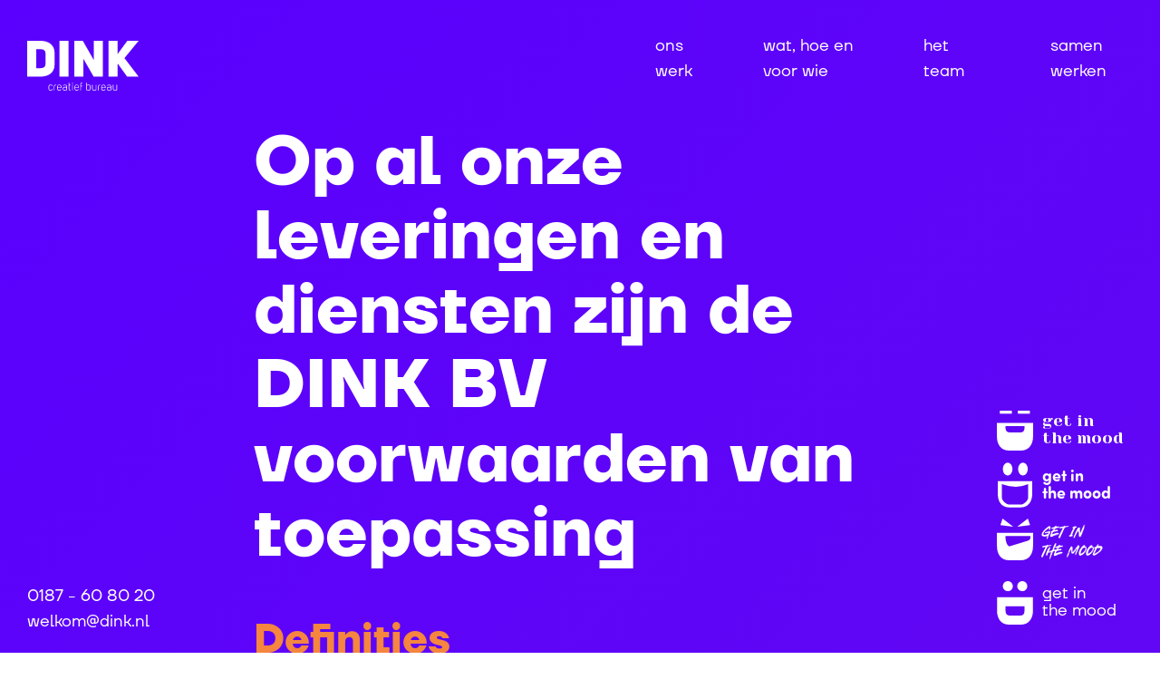

--- FILE ---
content_type: text/html; charset=UTF-8
request_url: https://dink.nl/algemene-voorwaarden/
body_size: 13811
content:
<!doctype html>
<html lang="nl-NL" class="no-js">
	<head>
		<meta charset="UTF-8">
		<title>  Algemene voorwaarden : DINK</title>

		<link href="//www.google-analytics.com" rel="dns-prefetch">
		<link rel="shortcut icon" href="https://dink.nl/wp-content/themes/template/assets/images/favicon/favicon.ico" type="image/x-icon">
		<link rel="icon" href="https://dink.nl/wp-content/themes/template/assets/images/favicon/favicon.ico" type="image/x-icon">
		<link rel="apple-touch-icon" sizes="57x57" href="https://dink.nl/wp-content/themes/template/assets/images/favicon/apple-icon-57x57.png">
		<link rel="apple-touch-icon" sizes="60x60" href="https://dink.nl/wp-content/themes/template/assets/images/favicon/apple-icon-60x60.png">
		<link rel="apple-touch-icon" sizes="72x72" href="https://dink.nl/wp-content/themes/template/assets/images/favicon/apple-icon-72x72.png">
		<link rel="apple-touch-icon" sizes="76x76" href="https://dink.nl/wp-content/themes/template/assets/images/favicon/apple-icon-76x76.png">
		<link rel="apple-touch-icon" sizes="114x114" href="https://dink.nl/wp-content/themes/template/assets/images/favicon/apple-icon-114x114.png">
		<link rel="apple-touch-icon" sizes="120x120" href="https://dink.nl/wp-content/themes/template/assets/images/favicon/apple-icon-120x120.png">
		<link rel="apple-touch-icon" sizes="144x144" href="https://dink.nl/wp-content/themes/template/assets/images/favicon/apple-icon-144x144.png">
		<link rel="apple-touch-icon" sizes="152x152" href="https://dink.nl/wp-content/themes/template/assets/images/favicon/apple-icon-152x152.png">
		<link rel="apple-touch-icon" sizes="180x180" href="https://dink.nl/wp-content/themes/template/assets/images/favicon/apple-icon-180x180.png">
		<link rel="icon" type="image/png" sizes="192x192"  href="https://dink.nl/wp-content/themes/template/assets/images/favicon/android-icon-192x192.png">
		<link rel="icon" type="image/png" sizes="32x32" href="https://dink.nl/wp-content/themes/template/assets/images/favicon/favicon-32x32.png">
		<link rel="icon" type="image/png" sizes="96x96" href="https://dink.nl/wp-content/themes/template/assets/images/favicon/favicon-96x96.png">
		<link rel="icon" type="image/png" sizes="16x16" href="https://dink.nl/wp-content/themes/template/assets/images/favicon/favicon-16x16.png">
		<link rel="manifest" href="https://dink.nl/wp-content/themes/template/assets/images/favicon/manifest.json">
		<meta name="msapplication-TileColor" content="#ffffff">
		<meta name="msapplication-TileImage" content="https://dink.nl/wp-content/themes/template/assets/images/favicon/ms-icon-144x144.png">
		<meta name="theme-color" content="#ffffff">		
		 
		
		<meta http-equiv="X-UA-Compatible" content="IE=edge,chrome=1">
		<meta name="viewport" content="width=device-width, initial-scale=1.0">
		<meta name="description" content="">
<script src="https://code.jquery.com/jquery-3.3.1.min.js"  integrity="sha256-FgpCb/KJQlLNfOu91ta32o/NMZxltwRo8QtmkMRdAu8="  crossorigin="anonymous"></script>

<link rel="stylesheet" href="https://cdn.jsdelivr.net/gh/fancyapps/fancybox@3.5.7/dist/jquery.fancybox.min.css" />
<script src="https://cdn.jsdelivr.net/gh/fancyapps/fancybox@3.5.7/dist/jquery.fancybox.min.js"></script>
	

<script src="https://dink.nl/wp-content/themes/template/assets/scripts/owl.carousel.min.js"></script>
<link rel="stylesheet" href="https://dink.nl/wp-content/themes/template/assets/style/owl.carousel.min.css" />
	
		
<script src="https://dink.nl/wp-content/themes/template/assets/gsap/gsap.min.js"></script>
		
<script src="https://cdnjs.cloudflare.com/ajax/libs/gsap/3.11.4/ScrollTrigger.min.js"></script>
<script src="https://cdnjs.cloudflare.com/ajax/libs/gsap/3.11.4/ScrollToPlugin.min.js"></script>
<script src="https://cdnjs.cloudflare.com/ajax/libs/gsap/3.11.4/Draggable.min.js"></script>
<script src="https://cdnjs.cloudflare.com/ajax/libs/gsap/3.11.4/TextPlugin.min.js"></script>
		
<script src="https://dink.nl/wp-content/themes/template/assets/gsap/SplitText.min.js"></script>
	
	
		
		
		
<link rel="stylesheet" href="https://use.typekit.net/dji5fyx.css">

<link rel="preconnect" href="https://fonts.googleapis.com">
<link rel="preconnect" href="https://fonts.gstatic.com" crossorigin>
<link href="https://fonts.googleapis.com/css2?family=Yeseva+One&display=swap" rel="stylesheet">	
<link rel="stylesheet" href="https://use.typekit.net/eso8bhw.css">		
	<!-- Google tag (gtag.js) -->
<script async src="https://www.googletagmanager.com/gtag/js?id=G-8PYKKXZJBX"></script>
<script>
  window.dataLayer = window.dataLayer || [];
  function gtag(){dataLayer.push(arguments);}
  gtag('js', new Date());

  gtag('config', 'G-8PYKKXZJBX');
</script>
	
		
		<meta name='robots' content='max-image-preview:large' />
<link rel="alternate" title="oEmbed (JSON)" type="application/json+oembed" href="https://dink.nl/wp-json/oembed/1.0/embed?url=https%3A%2F%2Fdink.nl%2Falgemene-voorwaarden%2F" />
<link rel="alternate" title="oEmbed (XML)" type="text/xml+oembed" href="https://dink.nl/wp-json/oembed/1.0/embed?url=https%3A%2F%2Fdink.nl%2Falgemene-voorwaarden%2F&#038;format=xml" />
<style id='wp-img-auto-sizes-contain-inline-css' type='text/css'>
img:is([sizes=auto i],[sizes^="auto," i]){contain-intrinsic-size:3000px 1500px}
/*# sourceURL=wp-img-auto-sizes-contain-inline-css */
</style>
<style id='wp-block-library-inline-css' type='text/css'>
:root{--wp-block-synced-color:#7a00df;--wp-block-synced-color--rgb:122,0,223;--wp-bound-block-color:var(--wp-block-synced-color);--wp-editor-canvas-background:#ddd;--wp-admin-theme-color:#007cba;--wp-admin-theme-color--rgb:0,124,186;--wp-admin-theme-color-darker-10:#006ba1;--wp-admin-theme-color-darker-10--rgb:0,107,160.5;--wp-admin-theme-color-darker-20:#005a87;--wp-admin-theme-color-darker-20--rgb:0,90,135;--wp-admin-border-width-focus:2px}@media (min-resolution:192dpi){:root{--wp-admin-border-width-focus:1.5px}}.wp-element-button{cursor:pointer}:root .has-very-light-gray-background-color{background-color:#eee}:root .has-very-dark-gray-background-color{background-color:#313131}:root .has-very-light-gray-color{color:#eee}:root .has-very-dark-gray-color{color:#313131}:root .has-vivid-green-cyan-to-vivid-cyan-blue-gradient-background{background:linear-gradient(135deg,#00d084,#0693e3)}:root .has-purple-crush-gradient-background{background:linear-gradient(135deg,#34e2e4,#4721fb 50%,#ab1dfe)}:root .has-hazy-dawn-gradient-background{background:linear-gradient(135deg,#faaca8,#dad0ec)}:root .has-subdued-olive-gradient-background{background:linear-gradient(135deg,#fafae1,#67a671)}:root .has-atomic-cream-gradient-background{background:linear-gradient(135deg,#fdd79a,#004a59)}:root .has-nightshade-gradient-background{background:linear-gradient(135deg,#330968,#31cdcf)}:root .has-midnight-gradient-background{background:linear-gradient(135deg,#020381,#2874fc)}:root{--wp--preset--font-size--normal:16px;--wp--preset--font-size--huge:42px}.has-regular-font-size{font-size:1em}.has-larger-font-size{font-size:2.625em}.has-normal-font-size{font-size:var(--wp--preset--font-size--normal)}.has-huge-font-size{font-size:var(--wp--preset--font-size--huge)}.has-text-align-center{text-align:center}.has-text-align-left{text-align:left}.has-text-align-right{text-align:right}.has-fit-text{white-space:nowrap!important}#end-resizable-editor-section{display:none}.aligncenter{clear:both}.items-justified-left{justify-content:flex-start}.items-justified-center{justify-content:center}.items-justified-right{justify-content:flex-end}.items-justified-space-between{justify-content:space-between}.screen-reader-text{border:0;clip-path:inset(50%);height:1px;margin:-1px;overflow:hidden;padding:0;position:absolute;width:1px;word-wrap:normal!important}.screen-reader-text:focus{background-color:#ddd;clip-path:none;color:#444;display:block;font-size:1em;height:auto;left:5px;line-height:normal;padding:15px 23px 14px;text-decoration:none;top:5px;width:auto;z-index:100000}html :where(.has-border-color){border-style:solid}html :where([style*=border-top-color]){border-top-style:solid}html :where([style*=border-right-color]){border-right-style:solid}html :where([style*=border-bottom-color]){border-bottom-style:solid}html :where([style*=border-left-color]){border-left-style:solid}html :where([style*=border-width]){border-style:solid}html :where([style*=border-top-width]){border-top-style:solid}html :where([style*=border-right-width]){border-right-style:solid}html :where([style*=border-bottom-width]){border-bottom-style:solid}html :where([style*=border-left-width]){border-left-style:solid}html :where(img[class*=wp-image-]){height:auto;max-width:100%}:where(figure){margin:0 0 1em}html :where(.is-position-sticky){--wp-admin--admin-bar--position-offset:var(--wp-admin--admin-bar--height,0px)}@media screen and (max-width:600px){html :where(.is-position-sticky){--wp-admin--admin-bar--position-offset:0px}}

/*# sourceURL=wp-block-library-inline-css */
</style><style id='wp-block-heading-inline-css' type='text/css'>
h1:where(.wp-block-heading).has-background,h2:where(.wp-block-heading).has-background,h3:where(.wp-block-heading).has-background,h4:where(.wp-block-heading).has-background,h5:where(.wp-block-heading).has-background,h6:where(.wp-block-heading).has-background{padding:1.25em 2.375em}h1.has-text-align-left[style*=writing-mode]:where([style*=vertical-lr]),h1.has-text-align-right[style*=writing-mode]:where([style*=vertical-rl]),h2.has-text-align-left[style*=writing-mode]:where([style*=vertical-lr]),h2.has-text-align-right[style*=writing-mode]:where([style*=vertical-rl]),h3.has-text-align-left[style*=writing-mode]:where([style*=vertical-lr]),h3.has-text-align-right[style*=writing-mode]:where([style*=vertical-rl]),h4.has-text-align-left[style*=writing-mode]:where([style*=vertical-lr]),h4.has-text-align-right[style*=writing-mode]:where([style*=vertical-rl]),h5.has-text-align-left[style*=writing-mode]:where([style*=vertical-lr]),h5.has-text-align-right[style*=writing-mode]:where([style*=vertical-rl]),h6.has-text-align-left[style*=writing-mode]:where([style*=vertical-lr]),h6.has-text-align-right[style*=writing-mode]:where([style*=vertical-rl]){rotate:180deg}
/*# sourceURL=https://dink.nl/wp-includes/blocks/heading/style.min.css */
</style>
<style id='global-styles-inline-css' type='text/css'>
:root{--wp--preset--aspect-ratio--square: 1;--wp--preset--aspect-ratio--4-3: 4/3;--wp--preset--aspect-ratio--3-4: 3/4;--wp--preset--aspect-ratio--3-2: 3/2;--wp--preset--aspect-ratio--2-3: 2/3;--wp--preset--aspect-ratio--16-9: 16/9;--wp--preset--aspect-ratio--9-16: 9/16;--wp--preset--color--black: #000000;--wp--preset--color--cyan-bluish-gray: #abb8c3;--wp--preset--color--white: #ffffff;--wp--preset--color--pale-pink: #f78da7;--wp--preset--color--vivid-red: #cf2e2e;--wp--preset--color--luminous-vivid-orange: #ff6900;--wp--preset--color--luminous-vivid-amber: #fcb900;--wp--preset--color--light-green-cyan: #7bdcb5;--wp--preset--color--vivid-green-cyan: #00d084;--wp--preset--color--pale-cyan-blue: #8ed1fc;--wp--preset--color--vivid-cyan-blue: #0693e3;--wp--preset--color--vivid-purple: #9b51e0;--wp--preset--gradient--vivid-cyan-blue-to-vivid-purple: linear-gradient(135deg,rgb(6,147,227) 0%,rgb(155,81,224) 100%);--wp--preset--gradient--light-green-cyan-to-vivid-green-cyan: linear-gradient(135deg,rgb(122,220,180) 0%,rgb(0,208,130) 100%);--wp--preset--gradient--luminous-vivid-amber-to-luminous-vivid-orange: linear-gradient(135deg,rgb(252,185,0) 0%,rgb(255,105,0) 100%);--wp--preset--gradient--luminous-vivid-orange-to-vivid-red: linear-gradient(135deg,rgb(255,105,0) 0%,rgb(207,46,46) 100%);--wp--preset--gradient--very-light-gray-to-cyan-bluish-gray: linear-gradient(135deg,rgb(238,238,238) 0%,rgb(169,184,195) 100%);--wp--preset--gradient--cool-to-warm-spectrum: linear-gradient(135deg,rgb(74,234,220) 0%,rgb(151,120,209) 20%,rgb(207,42,186) 40%,rgb(238,44,130) 60%,rgb(251,105,98) 80%,rgb(254,248,76) 100%);--wp--preset--gradient--blush-light-purple: linear-gradient(135deg,rgb(255,206,236) 0%,rgb(152,150,240) 100%);--wp--preset--gradient--blush-bordeaux: linear-gradient(135deg,rgb(254,205,165) 0%,rgb(254,45,45) 50%,rgb(107,0,62) 100%);--wp--preset--gradient--luminous-dusk: linear-gradient(135deg,rgb(255,203,112) 0%,rgb(199,81,192) 50%,rgb(65,88,208) 100%);--wp--preset--gradient--pale-ocean: linear-gradient(135deg,rgb(255,245,203) 0%,rgb(182,227,212) 50%,rgb(51,167,181) 100%);--wp--preset--gradient--electric-grass: linear-gradient(135deg,rgb(202,248,128) 0%,rgb(113,206,126) 100%);--wp--preset--gradient--midnight: linear-gradient(135deg,rgb(2,3,129) 0%,rgb(40,116,252) 100%);--wp--preset--font-size--small: 13px;--wp--preset--font-size--medium: 20px;--wp--preset--font-size--large: 36px;--wp--preset--font-size--x-large: 42px;--wp--preset--spacing--20: 0.44rem;--wp--preset--spacing--30: 0.67rem;--wp--preset--spacing--40: 1rem;--wp--preset--spacing--50: 1.5rem;--wp--preset--spacing--60: 2.25rem;--wp--preset--spacing--70: 3.38rem;--wp--preset--spacing--80: 5.06rem;--wp--preset--shadow--natural: 6px 6px 9px rgba(0, 0, 0, 0.2);--wp--preset--shadow--deep: 12px 12px 50px rgba(0, 0, 0, 0.4);--wp--preset--shadow--sharp: 6px 6px 0px rgba(0, 0, 0, 0.2);--wp--preset--shadow--outlined: 6px 6px 0px -3px rgb(255, 255, 255), 6px 6px rgb(0, 0, 0);--wp--preset--shadow--crisp: 6px 6px 0px rgb(0, 0, 0);}:where(.is-layout-flex){gap: 0.5em;}:where(.is-layout-grid){gap: 0.5em;}body .is-layout-flex{display: flex;}.is-layout-flex{flex-wrap: wrap;align-items: center;}.is-layout-flex > :is(*, div){margin: 0;}body .is-layout-grid{display: grid;}.is-layout-grid > :is(*, div){margin: 0;}:where(.wp-block-columns.is-layout-flex){gap: 2em;}:where(.wp-block-columns.is-layout-grid){gap: 2em;}:where(.wp-block-post-template.is-layout-flex){gap: 1.25em;}:where(.wp-block-post-template.is-layout-grid){gap: 1.25em;}.has-black-color{color: var(--wp--preset--color--black) !important;}.has-cyan-bluish-gray-color{color: var(--wp--preset--color--cyan-bluish-gray) !important;}.has-white-color{color: var(--wp--preset--color--white) !important;}.has-pale-pink-color{color: var(--wp--preset--color--pale-pink) !important;}.has-vivid-red-color{color: var(--wp--preset--color--vivid-red) !important;}.has-luminous-vivid-orange-color{color: var(--wp--preset--color--luminous-vivid-orange) !important;}.has-luminous-vivid-amber-color{color: var(--wp--preset--color--luminous-vivid-amber) !important;}.has-light-green-cyan-color{color: var(--wp--preset--color--light-green-cyan) !important;}.has-vivid-green-cyan-color{color: var(--wp--preset--color--vivid-green-cyan) !important;}.has-pale-cyan-blue-color{color: var(--wp--preset--color--pale-cyan-blue) !important;}.has-vivid-cyan-blue-color{color: var(--wp--preset--color--vivid-cyan-blue) !important;}.has-vivid-purple-color{color: var(--wp--preset--color--vivid-purple) !important;}.has-black-background-color{background-color: var(--wp--preset--color--black) !important;}.has-cyan-bluish-gray-background-color{background-color: var(--wp--preset--color--cyan-bluish-gray) !important;}.has-white-background-color{background-color: var(--wp--preset--color--white) !important;}.has-pale-pink-background-color{background-color: var(--wp--preset--color--pale-pink) !important;}.has-vivid-red-background-color{background-color: var(--wp--preset--color--vivid-red) !important;}.has-luminous-vivid-orange-background-color{background-color: var(--wp--preset--color--luminous-vivid-orange) !important;}.has-luminous-vivid-amber-background-color{background-color: var(--wp--preset--color--luminous-vivid-amber) !important;}.has-light-green-cyan-background-color{background-color: var(--wp--preset--color--light-green-cyan) !important;}.has-vivid-green-cyan-background-color{background-color: var(--wp--preset--color--vivid-green-cyan) !important;}.has-pale-cyan-blue-background-color{background-color: var(--wp--preset--color--pale-cyan-blue) !important;}.has-vivid-cyan-blue-background-color{background-color: var(--wp--preset--color--vivid-cyan-blue) !important;}.has-vivid-purple-background-color{background-color: var(--wp--preset--color--vivid-purple) !important;}.has-black-border-color{border-color: var(--wp--preset--color--black) !important;}.has-cyan-bluish-gray-border-color{border-color: var(--wp--preset--color--cyan-bluish-gray) !important;}.has-white-border-color{border-color: var(--wp--preset--color--white) !important;}.has-pale-pink-border-color{border-color: var(--wp--preset--color--pale-pink) !important;}.has-vivid-red-border-color{border-color: var(--wp--preset--color--vivid-red) !important;}.has-luminous-vivid-orange-border-color{border-color: var(--wp--preset--color--luminous-vivid-orange) !important;}.has-luminous-vivid-amber-border-color{border-color: var(--wp--preset--color--luminous-vivid-amber) !important;}.has-light-green-cyan-border-color{border-color: var(--wp--preset--color--light-green-cyan) !important;}.has-vivid-green-cyan-border-color{border-color: var(--wp--preset--color--vivid-green-cyan) !important;}.has-pale-cyan-blue-border-color{border-color: var(--wp--preset--color--pale-cyan-blue) !important;}.has-vivid-cyan-blue-border-color{border-color: var(--wp--preset--color--vivid-cyan-blue) !important;}.has-vivid-purple-border-color{border-color: var(--wp--preset--color--vivid-purple) !important;}.has-vivid-cyan-blue-to-vivid-purple-gradient-background{background: var(--wp--preset--gradient--vivid-cyan-blue-to-vivid-purple) !important;}.has-light-green-cyan-to-vivid-green-cyan-gradient-background{background: var(--wp--preset--gradient--light-green-cyan-to-vivid-green-cyan) !important;}.has-luminous-vivid-amber-to-luminous-vivid-orange-gradient-background{background: var(--wp--preset--gradient--luminous-vivid-amber-to-luminous-vivid-orange) !important;}.has-luminous-vivid-orange-to-vivid-red-gradient-background{background: var(--wp--preset--gradient--luminous-vivid-orange-to-vivid-red) !important;}.has-very-light-gray-to-cyan-bluish-gray-gradient-background{background: var(--wp--preset--gradient--very-light-gray-to-cyan-bluish-gray) !important;}.has-cool-to-warm-spectrum-gradient-background{background: var(--wp--preset--gradient--cool-to-warm-spectrum) !important;}.has-blush-light-purple-gradient-background{background: var(--wp--preset--gradient--blush-light-purple) !important;}.has-blush-bordeaux-gradient-background{background: var(--wp--preset--gradient--blush-bordeaux) !important;}.has-luminous-dusk-gradient-background{background: var(--wp--preset--gradient--luminous-dusk) !important;}.has-pale-ocean-gradient-background{background: var(--wp--preset--gradient--pale-ocean) !important;}.has-electric-grass-gradient-background{background: var(--wp--preset--gradient--electric-grass) !important;}.has-midnight-gradient-background{background: var(--wp--preset--gradient--midnight) !important;}.has-small-font-size{font-size: var(--wp--preset--font-size--small) !important;}.has-medium-font-size{font-size: var(--wp--preset--font-size--medium) !important;}.has-large-font-size{font-size: var(--wp--preset--font-size--large) !important;}.has-x-large-font-size{font-size: var(--wp--preset--font-size--x-large) !important;}
/*# sourceURL=global-styles-inline-css */
</style>

<style id='classic-theme-styles-inline-css' type='text/css'>
/*! This file is auto-generated */
.wp-block-button__link{color:#fff;background-color:#32373c;border-radius:9999px;box-shadow:none;text-decoration:none;padding:calc(.667em + 2px) calc(1.333em + 2px);font-size:1.125em}.wp-block-file__button{background:#32373c;color:#fff;text-decoration:none}
/*# sourceURL=/wp-includes/css/classic-themes.min.css */
</style>
<link rel='stylesheet' id='contact-form-7-css' href='https://dink.nl/wp-content/plugins/contact-form-7/includes/css/styles.css?ver=5.9.8' media='all' />
<link rel='stylesheet' id='popupcss-css' href='https://dink.nl/wp-content/plugins/custom-popup/includes//scripts/popup.css?ver=6.9' media='all' />
<link rel='stylesheet' id='responsive-css' href='https://dink.nl/wp-content/themes/template/assets/style/responsive.css?ver=1.0' media='all' />
<link rel='stylesheet' id='template-css' href='https://dink.nl/wp-content/themes/template/style.css?ver=1.0' media='all' />
<link rel='stylesheet' id='awesome-css' href='https://dink.nl/wp-content/themes/template/assets/style/all.min.css?ver=1.0' media='all' />
<script type="text/javascript" src="https://dink.nl/wp-content/themes/template/assets/scripts/jquery.matchHeight.js?ver=1.0.0" id="matchheightscript-js"></script>
<script type="text/javascript" src="https://dink.nl/wp-includes/js/jquery/jquery.min.js?ver=3.7.1" id="jquery-core-js"></script>
<script type="text/javascript" src="https://dink.nl/wp-includes/js/jquery/jquery-migrate.min.js?ver=3.4.1" id="jquery-migrate-js"></script>
<script type="text/javascript" src="https://dink.nl/wp-content/themes/template/assets/scripts/scripts.js?ver=1.0.0" id="templatescripts-js"></script>
<script type="text/javascript" src="https://dink.nl/wp-content/plugins/custom-popup/includes//scripts/popup.js?ver=6.9" id="popupjs-js"></script>
<link rel="https://api.w.org/" href="https://dink.nl/wp-json/" /><link rel="alternate" title="JSON" type="application/json" href="https://dink.nl/wp-json/wp/v2/pages/815" />		

	</head>
	
	
	
	
	
	<body class="wp-singular page-template-default page page-id-815 wp-theme-template algemene-voorwaarden">


<header class="header clear" role="banner">
	
	<article class="wrapper row navigation-wrapper full-wrapper">
		<div class="small-12 columns navigation-logo">
			<a href="https://dink.nl">
				<img class="regular-logo" src="https://dink.nl/wp-content/themes/template/assets/images/dink-logo-diap.svg" alt="DINK">
				<img class="hover-logo" src="https://dink.nl/wp-content/themes/template/assets/images/dink-logo.svg" alt="DINK">
			</a>
		</div>
		<div class="small-12 columns navigation navigation-between">
					</div>
		
		<div class="small-12 header-switcher">
			<div class="moodswitcher row">
				<div class="small-12 current-mood-box mood-box dink-box">
					<div class="small-12 mood-icon"><span class="switcher-cross"></span>
					
					</div>
					<div class="small-12 mood-base">
						get in <br/>
						the mood
					</div>
					<div class="small-12 mood-name center-align">
						<div class="small-12 current-name">
						
						</div>
					</div>	
				</div>
				
			</div>
		</div>
		
		<nav class="small-12 navigation columns">
			<ul><li id="menu-item-8" class="menu-item menu-item-type-custom menu-item-object-custom menu-item-8"><a href="/overzicht-werk/"><span>ons <br/> werk</span></a></li>
<li id="menu-item-108" class="menu-item menu-item-type-post_type menu-item-object-page menu-item-108"><a href="https://dink.nl/wat-hoe-en-voor-wie/"><span>wat, hoe en <br/> voor wie</span></a></li>
<li id="menu-item-181" class="menu-item menu-item-type-post_type menu-item-object-page menu-item-181"><a href="https://dink.nl/het-team/"><span>het <br/> team</span></a></li>
<li id="menu-item-105" class="menu-item menu-item-type-post_type menu-item-object-page menu-item-105"><a href="https://dink.nl/samenwerken/"><span>samen<br/>werken</span></a></li>
</ul>		</nav>
		
		<div class="small-12 mobbtn-holder columns">
			<div class="mobbtn">
				<span></span>
				<span></span>
				<span></span>
			</div>
		</div>
		
	</article>
</header>

<article class="mobile-moodswitcher">
	<div class="wrapper row">
			<div class="small-12 mood-title"><p>Choose your mood.</p></div>
				<div class="small-12 moodswitcher-list">
										<div class="small-12 mood-box zen-box" data-mood="zen" data-id="2">
						<div class="small-12 mood-icon">

						</div>
						<div class="small-12 mood-base">
							get in <br/>
							the mood
						</div>
						<div class="small-12 mood-name center-align">
							<div class="small-12">
							Zen
							</div>	
						</div>	
					</div>
					<div class="small-12 mood-box happy-box" data-mood="happy" data-id="3">
						<div class="small-12 mood-icon">

						</div>
						<div class="small-12 mood-base">
							get in <br/>
							the mood
						</div>
						<div class="small-12 mood-name center-align">
							<div class="small-12">
							Happy
							</div>	
						</div>	
					</div>
					<div class="small-12 mood-box wraaah-box" data-mood="wraaah" data-id="4">
						<div class="small-12 mood-icon">

						</div>
						<div class="small-12 mood-base">
							get in <br/>
							the mood
						</div>
						<div class="small-12 mood-name center-align">
							<div class="small-12">
							wraaah
							</div>	
						</div>	
					</div>
					<div class="small-12 mood-box dink-box" data-mood="dink" data-id="1">
						<div class="small-12 mood-icon">

						</div>
						<div class="small-12 mood-base">
							get in <br/>
							the mood
						</div>
						<div class="small-12 mood-name center-align">
							<div class="small-12">
							DINK
							</div>	
						</div>	
					</div>
				</div>
	</div>
</article>

<article class="mobile-navigation">
	<div class="wrapper row">
		<nav class="small-12 navigation columns">
			<ul><li class="menu-item menu-item-type-custom menu-item-object-custom menu-item-8"><a href="/overzicht-werk/"><span>ons <br/> werk</span></a></li>
<li class="menu-item menu-item-type-post_type menu-item-object-page menu-item-108"><a href="https://dink.nl/wat-hoe-en-voor-wie/"><span>wat, hoe en <br/> voor wie</span></a></li>
<li class="menu-item menu-item-type-post_type menu-item-object-page menu-item-181"><a href="https://dink.nl/het-team/"><span>het <br/> team</span></a></li>
<li class="menu-item menu-item-type-post_type menu-item-object-page menu-item-105"><a href="https://dink.nl/samenwerken/"><span>samen<br/>werken</span></a></li>
</ul>		</nav>	
		
		
		<div class="small-12 columns footer-contact footer-contact-show">
			
			<ul>
									<li>0187 - 60 80 20</li>
													<li><a href="mailto:welkom@dink.nl">welkom@dink.nl</a></li>
							</ul>
		</div>
		
		<div class="small-12 columns footer-navigation">
			<ul id="menu-social" class="menu"><li id="menu-item-26" class="menu-item menu-item-type-custom menu-item-object-custom menu-item-26"><a target="_blank" href="https://nl-nl.facebook.com/@dink.creatiefbureau/">Facebook</a></li>
<li id="menu-item-27" class="menu-item menu-item-type-custom menu-item-object-custom menu-item-27"><a target="_blank" href="https://www.linkedin.com/company/dink-creatief-bureau">LinkedIn</a></li>
<li id="menu-item-28" class="menu-item menu-item-type-custom menu-item-object-custom menu-item-28"><a target="_blank" href="https://www.instagram.com/dink_creatief_bureau/?ref=lineread">Instagram</a></li>
</ul>			<ul id="menu-copyright" class="menu"><li id="menu-item-30" class="menu-item menu-item-type-post_type menu-item-object-page menu-item-privacy-policy menu-item-30"><a rel="privacy-policy" href="https://dink.nl/privacybeleid/">Privacy- en cookiebeleid</a></li>
<li id="menu-item-825" class="menu-item menu-item-type-post_type menu-item-object-page current-menu-item page_item page-item-815 current_page_item menu-item-825"><a href="https://dink.nl/algemene-voorwaarden/" aria-current="page">Algemene voorwaarden</a></li>
</ul>		</div>
		
		
	</div>
</article>

	

<main role="main">

		
	
		
		
	<section class="content-row standaard-content-row">
		<article class="wrapper row">
			<div class="small-12 large-10 large-push-1 columns title-box ">
				<h1><p class="p1">Op al onze leveringen en diensten zijn de DINK BV voorwaarden van toepassing
</h1>
			</div>
							<div class="small-12 large-10 large-push-1 columns standaard-content marginfix large-content large-bold-content">
					
<h2 class="p1 wp-block-heading">Definities</h2>
<p class="p1">In deze leveringsvoorwaarden wordt verstaan onder:</p>
<p class="p1">A. Opdrachtgever: de natuurlijke of rechtspersoon die aan DINK BV opdracht heeft gegeven tot de vervaardiging van producten en/of diensten.</p>
<p class="p1">B. DINK BV: die de opdracht als bedoeld onder A heeft aanvaard of een aan een mogelijke opdracht voorafgaande offerte of aanbod heeft uitgebracht.</p>
<p class="p1">C. Informatiedragers: magnetische banden en schijven, optische schijven en alle andere middelen bestemd voor het met behulp van apparatuur vastleggen, bewerken, verzenden of verveelvoudigen dan wel openbaar maken van teksten, beelden of andere gegevens, een en ander in de meest ruime betekenis van het woord.</p>
<p class="p1">D. ‘Artwork’: het creatieve, visuele concept dat door een reclamebureau wordt geleverd.</p>
<p class="p1">E. Reclamecampagne: campagne waarin men reclame maakt voor producten, diensten, etc.</p>
<h2> </h2>
<h2 class="p1">Algemeen geldigheid</h2>
<p class="p1">A Deze leveringsvoorwaarden zijn van toepassing op de totstandkoming, de inhoud en de nakoming van alle tussen de opdrachtgever en de leverancier gesloten offertes en overeenkomsten.</p>
<p class="p1">B Algemene (inkoop-)voorwaarden van de opdrachtgever zijn slechts van toepassing indien uitdrukkelijk en schriftelijk is overeengekomen dat deze met uitsluiting van deze leveringsvoorwaarden op de overeenkomst tussen partijen van toepassing zullen zijn.</p>
<p>&nbsp;</p>
<h2 class="p1">Offertes aanbiedingen</h2>
<p class="p1">A. Het enkel uitbrengen van een al dan niet met offerte aangeduide prijsopgave, begroting, voorcalculatie of soortgelijke mededeling verplicht DINK BV niet tot het sluiten van een overeenkomst met de opdrachtgever.</p>
<p class="p1">B. Aanbiedingen van DINK BV zijn steeds vrijblijvend en worden in elk geval geacht te zijn verworpen indien niet binnen een maand aanvaard.</p>
<p class="p1">C. Administratiekosten of andere kosten die ontstaan door een buitengewone prijsopgave, worden door DINK BV doorberekend aan de klant, indien het aanbod niet gevolgd wordt door een order, onder voorwaarde dat DINK BV de klant van tevoren daarover heeft ingelicht.</p>
<p class="p1">D. Indien het voorbereiden van een aanbod verdere uitwerking, ingenieurschap, bemonsteringskosten en proefnemingen vereist, worden deze kosten door DINK BV doorberekend aan de klant.</p>
<p class="p1">E. Het intellectuele eigendom van ontwerpen berust bij DINK BV. Dergelijke nieuwe ontwerpen kunnen niet door de klant worden gebruikt zonder betaling en/of een schriftelijke overeenkomst.</p>
<p class="p1">F. Indien er sprake is van een niet toerekenbare tekortkoming aan de zijde van DINK BV, heeft DINK BV het recht de overeenkomst jegens afneemster te ontbinden.</p>
<p class="p1">G. DINK BV behoudt zich het recht om orders conform uitgebrachte offertes te weigeren.</p>
<p>&nbsp;</p>
<h2 class="p1">Annulering</h2>
<p class="p1">De opdrachtgever is gerechtigd een overeenkomst te annuleren voordat DINK BV met de uitvoering van de overeenkomst is begonnen, mits hij de hierdoor voor DINK BV ontstane schade vergoedt. Onder deze schade worden begrepen de door DINK BV geleden verliezen en gederfde winst en in elk geval de kosten die DINK BV reeds ter voorbereiding heeft gemaakt, waaronder die van gereserveerde productiecapaciteit, ingekochte materialen, ingekochte producten, ingeroepen diensten en opslag, enz.</p>
<p>&nbsp;</p>
<h2 class="p1">Prijs</h2>
<p class="p1">A. Alle opgegeven prijzen zijn exclusief BTW.</p>
<p class="p1">B. Alle opgegeven prijzen zijn exclusief opmaakkosten, tenzij anders vermeld.</p>
<p class="p1">C. De prijs die DINK BV voor de door hem te verrichten prestatie heeft opgegeven, geldt uitsluitend voor de prestatie conform de overeengekomen specificaties.</p>
<p class="p1">D. Bij samengestelde aanbiedingen bestaat geen verplichting tot levering van een gedeelte van de totale prestatie tegen het voor dit gedeelte in het aanbod vermelde bedrag.</p>
<p>&nbsp;</p>
<h2 class="p1">Prijswijzigingen</h2>
<p class="p1">A. DINK BV is gerechtigd de overeengekomen prijs te verhogen bij: stijging van de kosten van materialen, halffabrikaten of diensten die voor de uitvoering van de overeenkomst nodig zijn, stijging van de verzendkosten, van lonen, van randstoffen en energie, van verzekeringen, van de met andere arbeidsvoorwaarden gemoeide kosten, invoering van nieuwe en verhoging van bestaande overheidsheffingen op grondstoffen, energie of reststoffen, een aanzienlijke wijziging in valutaverhoudingen of, in het algemeen, omstandigheden die met een en ander vergelijkbaar zijn. Daarbij behoudt DINK BV het recht om te bepalen wat aanzienlijke wijzigingen in valutaverhoudingen zijn.</p>
<p class="p1">B. Extra bewerkelijke tekst, onduidelijke kopij, onduidelijke schetsen, tekeningen of modellen, ondeugdelijke informatiedragers, ondeugdelijke computerprogrammatuur of databestanden, ondeugdelijke wijze van aanlevering van de door de opdrachtgever aan te leveren materialen of producten, hetzij digitaal, hetzij fysiek en alle soortgelijke toeleveringen door de opdrachtgever die DINK BV tot meer werkzaamheden of kosten noodzaken dan deze bij het aangaan van de overeenkomst redelijkerwijs mocht verwachten, zijn grond voor verhoging van de overeengekomen prijs. Ook buitengewone of in redelijkheid onvoorzienbare verwerkingsmoeilijkheden voortvloeiend uit de aard van de te verwerken materialen en producten zijn grond tot verhoging van de overeengekomen prijs.</p>
<p class="p1">C. DINK BV is gerechtigd de overeengekomen prijs te verhogen respectievelijk gehouden de prijs te verlagen indien de opdrachtgever wijziging in de oorspronkelijk overeengekomen specificaties aanbrengt, daaronder begrepen auteurscorrecties of gewijzigde instructies na de ontvangst van werktekeningen, modellen en van zet-, druk- en andere proeven. DINK BV zal binnen de grenzen van het redelijke aan deze wijzigingen meewerken, indien de inhoud van de door hem te verrichten prestatie, niet wezenlijk van de oorspronkelijk overeengekomen prestatie, afwijkt.</p>
<p>&nbsp;</p>
<h2 class="p1">Betalingstermijn</h2>
<p class="p1">A. Tenzij anders is overeengekomen, dient de opdrachtgever de prijs en de overige krachtens de overeenkomst verschuldigde bedragen te betalen binnen 30 dagen na factuurdatum, zonder zich op enige korting, verrekening of opschorting te kunnen beroepen. Bij niet tijdige betaling is de opdrachtgever in verzuim (zonder dat ingebrekestelling door DINK BV is vereist).</p>
<p class="p1">B. DINK BV is gerechtigd bij een overeengekomen aflevering in gedeelten, na aflevering van het eerste gedeelte, naast de betaling van dit gedeelte tevens de betaling te vragen van de voor de gehele levering gemaakte kosten zoals die van zetwerk, litho’s en proeven.</p>
<p class="p1">C. De opdrachtgever is te allen tijde en ongeacht de overeengekomen betalingscondities, gehouden op eerste verzoek van DINK BV zekerheid te stellen voor de voldoening van de te betalen bedragen. De aangeboden zekerheid zal zodanig moeten zijn, dat de vordering met de eventueel daarop vallende rente en kosten behoorlijk gedekt zijn en dat DINK BV daarop zonder moeite verhaal zal kunnen nemen.</p>
<p class="p1">D. Indien de opdrachtgever niet tijdig betaalt, is deze over dit bedrag rente verschuldigd. DINK BV is bevoegd een twaalfde deel van deze rente in rekening te brengen over elke maand of gedeelte van een maand waarin de opdrachtgever zijn verplichting tot betaling niet volledig is nagekomen.</p>
<p class="p1">E. Bij niet tijdige betaling als in lid A van dit artikel bedoeld, is de opdrachtgever naast het verschuldigde bedrag en de daarop verschenen rente, gehouden tot een volledige vergoeding van zowel buitengerechtelijke als gerechtelijke incassokosten, daaronder begrepen de kosten voor advocaten, deurwaarders en incassobureaus. De buitengerechtelijke kosten worden gesteld op ten minste 20% van de hoofdsom met rente zulks met een minimum van € 250,-.</p>
<p>&nbsp;</p>
<h2 class="p1">Wijze van levering; eigendomsvoorbehoud, eigendomsovergang</h2>
<p class="p1">A. Tenzij anders is overeengekomen, geschiedt de aflevering ter plaatse waar de opdrachtgever zijn bedrijf uitoefent.</p>
<p class="p1">B. DINK BV is niet gehouden de vervaardigde zaken in gedeelten af te leveren, tenzij overeengekomen.</p>
<p class="p1">C. De opdrachtgever is gehouden zijn volledige medewerking te verlenen aan de aflevering van de te leveren zaken en zal in verzuim zijn, indien hij de af te leveren zaken weigert in ontvangst te nemen, tenzij uitdrukkelijk schriftelijk anders overeengekomen.</p>
<p class="p1">D. Alle zaken reizen vanaf het ogenblik van verzending voor rekening en risico van opdrachtgever. Ook indien DINK BV voor het transport zorgdraagt, is opdrachtgever aansprakelijk voor alle schade die verband houdt met het vervoer. Opdrachtgever dient zich tegen dit risico behoorlijk te verzekeren.</p>
<p class="p1">E. Mocht een beroep op het gestelde in artikel E niet opgaan dan is DINK BV nooit tot verdere schadeloosstelling gehouden dan tot het bedrag dat hij in verband met het verloren gaan of de beschadiging tijdens het transport van de vervoerder en/of verzekeraar kan verkrijgen en zal op verzoek van opdrachtgever zijn vordering op vervoerder dan wel verzekeringsmaatschappij aan opdrachtgever cederen.</p>
<p class="p1">F. DINK BV is niet belast met het opslaan van de te leveren zaken, tenzij dit uitdrukkelijk is overeengekomen. Indien opslag plaatsvindt, geschiedt dit voor rekening en risico van de opdrachtgever.</p>
<p class="p1">G. Alle door DINK BV te leveren en geleverde zaken blijven haar eigendom totdat wederpartij aan al zijn verplichtingen jegens DINK BV ter zake de betreffende, de vorige en volgende gelijksoortige leveranties ter zake door DINK BV verrichte of te verrichten bijkomende werkzaamheden, alsmede ter zake de vorderingen van DINK BV jegens wederpartij wegens tekortschieten door wederpartij in de nakoming van zijn verbintenissen jegens DINK BV heeft voldaan.</p>
<p class="p1">H. Wederpartij is, zolang hij niet integraal aan zijn betalingsverplichtingen jegens DINK BV heeft voldaan, niet gerechtigd op de door DINK BV geleverde zaken een pandrecht te vestigen danwel deze zaken te verkopen, over te dragen, te verhuren of op welke andere wijze dan ook aan een ander ter beschikking en/of in bezit te stellen.</p>
<p>&nbsp;</p>
<h2 class="p1">Termijn van levering</h2>
<p class="p1">A. Een door DINK BV opgegeven termijn van levering heeft, tenzij schriftelijk en uitdrukkelijk wordt aangeven dat het een uiterste termijn betreft, slechts een indicatieve strekking. Terwijl DINK BV zich in zal spannen om te zorgen voor levering overeenkomstig geregelde afleveringsschema’s zal DINK BV, onder geen enkele omstandigheid, aansprakelijk zijn voor vertraging bij afhalen, vervoer of levering van enigerlei zending, ongeacht de oorzaak van een dergelijke vertraging.</p>
<p class="p1">B. De binding van DINK BV aan een overeengekomen termijn van levering vervalt indien de opdrachtgever wijziging in de specificaties van het werk wenst of het bepaalde in lid A van artikel 12 van deze voorwaarden niet nakomt.</p>
<p class="p1">C. De opdrachtgever is bij de uitvoering van de overeenkomst door DINK BV, gehouden al datgene te doen, dat redelijkerwijs nodig of wenselijk is om een tijdige levering mogelijk te maken, zulks in het bijzonder door het onverwijld beantwoorden van vragen van DINK BV, het voorkomen van gebrekkige toeleveringen als bedoeld in lid B van artikel 6 en door het inachtnemen van het bepaalde in lid A van artikel 12 en de leden van A en B van artikel 17 van deze leveringsvoorwaarden.</p>
<p class="p1">D. Bij niet-naleving door opdrachtgever van het in het vorige lid van dit artikel en het in lid C van artikel 7 bepaalde, is een overeengekomen uiterste termijn van levering niet meer bindend en is de opdrachtgever in verzuim (zonder dat schriftelijke ingebrekestelling door de leverancier nodig is).</p>
<p class="p1">E. Overschrijding van levertijd kan slechts aanleiding geven tot schadevergoeding indien van tevoren schriftelijk overeengekomen en geeft nooit aanleiding tot annulering van de order.</p>
<p>&nbsp;</p>
<h2 class="p1">Onderzoek bij aflevering</h2>
<p class="p1">A. De opdrachtgever is gehouden met bekwame spoed na aflevering te onderzoeken of DINK BV de overeenkomst deugdelijk is nagekomen en is voorts gehouden DINK BV binnen 24 uur na aflevering schriftelijk in kennis te stellen, zodra de opdrachtgever blijkt dat DINK BV de overeenkomt niet deugdelijk is nagekomen.</p>
<p class="p1">B. De prestatie van DINK BV geldt in elk geval tussen partijen als deugdelijk indien de opdrachtgever het geleverde of een gedeelte van het geleverde in gebruik heeft genomen, heeft bewerkt of verwerkt, aan derden heeft geleverd, respectievelijk in gebruik heeft doen nemen, heeft doen bewerken of verwerken of aan derden heeft doen leveren, tenzij de opdrachtgever het bepaalde in lid A van dit artikel in acht heeft genomen.</p>
<p class="p1">C. Noodzakelijke emballage wordt tegen kostprijs berekend en niet teruggenomen. Indien de emballage bij de opdrachtgever weggenomen dient te worden, moet dat op eigen kosten geregeld worden. De noodzakelijkheid van het gebruik van emballage staat ter beoordeling van DINK BV.</p>
<p class="p1">D. De goederen worden als geleverd beschouwd, zodra zij door afneemster zijn ontvangen en geaccepteerd, op de overeengekomen plaats.</p>
<p>&nbsp;</p>
<h2 class="p1">Inhoud en wijziging overeenkomst</h2>
<p class="p1">A. De opdrachtgever draagt het risico van misverstanden ten aanzien van de inhoud en uitvoering van de overeenkomst indien deze hun oorzaak vinden in door DINK BV niet, niet juist, niet tijdig of onvolledig ontvangen specificaties of andere mededelingen die mondeling of door een door de opdrachtgever daartoe aangewezen persoon zijn gedaan dan wel zijn overgebracht door middel van enig technisch middel zoals bijvoorbeeld de telefoon, de fax, e-mail of soortgelijke transmissiemedia.</p>
<p class="p1">B. Een bestelling is pas door DINK BV geaccepteerd indien deze schriftelijk door DINK BV bevestigd is.</p>
<p>&nbsp;</p>
<h2 class="p1">Zet-, druk- of andere proeven</h2>
<p class="p1">A. De opdrachtgever is gehouden de door hem ontvangen zet-, druk- of andere proeven zorgvuldig op fouten en gebreken te onderzoeken en deze gecorrigeerd en/of goedgekeurd aan DINK BV terug te zenden.</p>
<p class="p1">B. Goedkeuring van de proeven door de opdrachtgever geldt als erkenning dat DINK BV de aan de proeven voorafgaande werkzaamheden juist heeft uitgevoerd.</p>
<p class="p1">C. DINK BV is niet aansprakelijk voor afwijkingen, fouten en gebreken die onopgemerkt zijn gebleven in door de opdrachtgever goedgekeurde of gecorrigeerde proeven.</p>
<p class="p1">D. DINK BV stelt zich niet verantwoordelijk en aansprakelijk voor verschillen tussen zet-, druk- en andere proeven en de afgeleverde proeven.</p>
<p class="p1">E. DINK BV is niet aansprakelijk voor kleurverschillen tussen ‘artwork’ en afgeleverde producten bij de klant.</p>
<p>&nbsp;</p>
<h2 class="p1">Afwijkingen</h2>
<p class="p1">A. Afwijkingen tussen enerzijds het geleverde werk en anderzijds het oorspronkelijke ontwerp, kunnen geen reden vormen voor afkeuring indien ze van geringe betekenis zijn.</p>
<p class="p1">B. Meer- of minderleveringen ten opzichte van het overeengekomen aantal zijn toegestaan indien zij niet meer of minder bedragen dan 12,5%.</p>
<p class="p1">C. Klachten over producten dienen binnen 10 werkdagen na ontvangst van de producten ingediend te zijn. Ingediende klachten na deze periode worden niet meer door DINK BV in ontvangst en behandeling genomen, ook al is de klacht gegrond.</p>
<p class="p1">D. Klachten over facturen dienen binnen 8 dagen na ontvangst van de factuur schriftelijk te zijn ingediend.</p>
<p class="p1">E. Modellen worden uit de hand vervaardigd. Normale afwijkingen tussen handmodellen en machinaal vervaardigde producten zijn toegestaan.</p>
<p>&nbsp;</p>
<h2 class="p1">Auteursrechten etc.</h2>
<p class="p1">A. De opdrachtgever garandeert DINK BV dat door de nakoming van de overeenkomst en met name door de verveelvoudiging of het openbaar maken van de opdrachtgever ontvangen zaken, zoals kopij, zetsel, modellen, tekeningen, fotografische opnamen, litho’s, films, informatiedragers, computerprogrammatuur, databestanden etc. geen inbreuk wordt gemaakt op rechten die derden kunnen doen gelden krachtens de Auteurswet 1912 of andere nationale, supranationale, internationale regelgeving op het gebied van het auteursrecht of het recht van de industriële eigendom dan wel het recht met betrekking tot de onrechtmatige daad. De opdrachtgever vrijwaart DINK BV zowel in- als buiten rechte voor alle aanspraken die derden krachtens evenbedoelde wet of regelgeving geldend kunnen maken. De opdrachtgever heeft enkel gebruikersrecht.</p>
<p class="p1">B. Tenzij uitdrukkelijk schriftelijk anders is overeengekomen, behoudt DINK BV de auteursrechten, alsmede alle overige rechten van intellectuele of industriële eigendommen zoals kopij, zetsel, ontwerptekeningen, modellen, werk- en detailtekeningen, databestanden, dia’s, foto’s, cd’s, informatiedragers, computerprogrammatuur, litho’s, films en soortgelijke productie- en hulpmiddelen ook als de desbetreffende werkzaamheden als afzonderlijke post in het aanbod of op de factuur zijn vermeld. Deze stukken blijven eigendom van DINK BV en mogen zonder zijn uitdrukkelijke toestemming niet worden gekopieerd, aan derden getoond of op andere wijze worden gebruikt, ongeacht of DINK BV daarvoor kosten in rekening heeft gebracht. Opdrachtgever is gehouden deze zaken op eerste verzoek aan DINK BV te retourneren op straffe van een boete van € 500,- per dag.</p>
<p>&nbsp;</p>
<h2 class="p1">Eigendom productiemiddelen etc.</h2>
<p class="p1">A. Alle door DINK BV vervaardigde zaken zoals productiemiddelen, halffabrikaten en hulpmiddelen en met name zetsel, ontwerptekeningen, modellen, werk- en detailtekeningen, informatiedragers, computerprogrammatuur, databestanden, fotografische opnamen, litho’s, clichés, films, etc blijven het eigendom van DINK BV, ook als deze als aparte post op de offerte, in het aanbod of de factuur zijn vermeld.</p>
<p class="p1">B. DINK BV is niet gehouden de in lid A bedoelde zaken aan de opdrachtgever af te geven.</p>
<p class="p1">C. DINK BV is niet verplicht de in lid A van dit artikel bedoelde zaken voor de opdrachtgever te bewaren.</p>
<p>&nbsp;</p>
<h2 class="p1">Eigendom opdrachtgever, pandrecht</h2>
<p class="p1">A. DINK BV zal de door de opdrachtgever in het kader van de nakoming van de overeenkomst aan hem toevertrouwde zaken bewaren met de zorg van een goed bewaarder.</p>
<p class="p1">B. Onverminderd het bepaalde artikel 15 lid C, draagt de opdrachtgever tijdens de bewaring alle risico’s ten aanzien van de in lid A bedoelde zaken. De opdrachtgever dient desgewenst zelf een verzekering voor dit risico af te sluiten.</p>
<p>&nbsp;</p>
<h2 class="p1">Door de opdrachtgever aangeleverde materialen en producten</h2>
<p class="p1">A. DINK BV aanvaardt nimmer enige verantwoordelijkheid voor onderdelen en/of materialen die door de opdrachtgever zelf ter beschikking zijn gesteld of door deze zijn voorgeschreven of aanbevolen om te verwerken.</p>
<p class="p1">B. DINK BV staat niet in voor eigenschappen als houdbaarheid, hechting, glans, kleur, licht- of kleurechtheid of slijtvastheid indien de opdrachtgever niet uiterlijk bij het aangaan van de overeenkomst opgave heeft gedaan van de eigenschappen en de aard van de door hem aangeleverde materialen of producten en niet deugdelijke informatie heeft verstrekt over de toegepaste voorbewerkingen en de toegepaste oppervlaktebewerkingen.</p>
<p class="p1">C. Tenzij uitdrukkelijk anders is overeengekomen kan DINK BV noch aansprakelijk worden gesteld voor het loslaten, kleven, smetten, veranderen van glans of kleur, noch voor het beschadigen van door hem van de opdrachtgever ontvangen en door hem te bedrukken of te bewerken materiaal en producten als deze een voorbewerking hebben ondergaan zoals door het aanbrengen van lak, vernis of anti-smetpoeder.</p>
<p>&nbsp;</p>
<h2 class="p1">Overmacht</h2>
<p class="p1">A. Tekortkomingen van DINK BV in de nakoming van de overeenkomst kunnen niet aan DINK BV worden toegerekend, indien zij niet te wijten zijn aan zijn schuld, noch krachtens de wet, de overeenkomst of in het verkeer geldende opvattingen voor zijn rekening komen.</p>
<p class="p1">B. Tekortkomingen van DINK BV in de nakoming van de overeenkomst ten gevolge van oorlog, mobilisatie, onlusten, overstromingen, gesloten scheepvaart, andere stremmingen in het vervoer, stagnatie in, respectievelijk beperking of stopzetting van de levering door openbare nutsbedrijven, gebrek aan kolen, gas, aardolieopwekking, brand, machinebreuk en andere ongevallen, stakingen, uitsluitingen, acties van vakbonden, uitvoerbeperkingen, andere maatregelen van overheidswege, niet levering van noodzakelijke materialen en halffabrikaten door derden, opzet of grove schuld van hulppersonen en andere soortgelijke omstandigheden, worden aangemerkt als niet aan DINK BV toe te rekenen en geven de opdrachtgever geen recht tot ontbinding van de overeenkomst of tot enige vorm van schadevergoeding te eisen van DINK BV.</p>
				</div>
						

						
			



 
			
		</article>
	</section>
	
	
    
</main>


<footer class="footer" role="contentinfo">
	<article class="wrapper row full-wrapper">
		
				<div class="small-12 columns footer-contact footer-contact-responsive">
			
						
			<ul>
									<li><a href="tel:0187 - 60 80 20">0187 - 60 80 20</a></li>
													<li><a href="mailto:welkom@dink.nl">welkom@dink.nl</a></li>
							</ul>
		</div>
		
			<div class="small-12 columns footer-navigation footer-navigation-responsive">
				<ul id="menu-social-1" class="menu"><li class="menu-item menu-item-type-custom menu-item-object-custom menu-item-26"><a target="_blank" href="https://nl-nl.facebook.com/@dink.creatiefbureau/">Facebook</a></li>
<li class="menu-item menu-item-type-custom menu-item-object-custom menu-item-27"><a target="_blank" href="https://www.linkedin.com/company/dink-creatief-bureau">LinkedIn</a></li>
<li class="menu-item menu-item-type-custom menu-item-object-custom menu-item-28"><a target="_blank" href="https://www.instagram.com/dink_creatief_bureau/?ref=lineread">Instagram</a></li>
</ul>				<ul id="menu-copyright-1" class="menu"><li class="menu-item menu-item-type-post_type menu-item-object-page menu-item-privacy-policy menu-item-30"><a rel="privacy-policy" href="https://dink.nl/privacybeleid/">Privacy- en cookiebeleid</a></li>
<li class="menu-item menu-item-type-post_type menu-item-object-page current-menu-item page_item page-item-815 current_page_item menu-item-825"><a href="https://dink.nl/algemene-voorwaarden/" aria-current="page">Algemene voorwaarden</a></li>
</ul>				
				
			</div>
				
		<div class="small-12 columns footer-switcher">
			<div class="moodswitcher row">
				<div class="small-12 current-mood-box mood-box dink-box">
					<div class="small-12 mood-icon">
					
					</div>
					<div class="small-12 mood-base">
						get in <br/>
						the mood
					</div>
					<div class="small-12 mood-name center-align">
						<div class="small-12 current-name">
						
						</div>
					</div>	
				</div>
				
				<div class="small-12 moodswitcher-list">
										<div class="small-12 mood-box zen-box" data-mood="zen" data-id="2">
						<div class="small-12 mood-icon">

						</div>
						<div class="small-12 mood-base">
							get in <br/>
							the mood
						</div>
						<div class="small-12 mood-name center-align">
							<div class="small-12">
							Zen
							</div>	
						</div>	
					</div>
					<div class="small-12 mood-box happy-box" data-mood="happy" data-id="3">
						<div class="small-12 mood-icon">

						</div>
						<div class="small-12 mood-base">
							get in <br/>
							the mood
						</div>
						<div class="small-12 mood-name center-align">
							<div class="small-12">
							Happy
							</div>	
						</div>	
					</div>
					<div class="small-12 mood-box wraaah-box" data-mood="wraaah" data-id="4">
						<div class="small-12 mood-icon">

						</div>
						<div class="small-12 mood-base">
							get in <br/>
							the mood
						</div>
						<div class="small-12 mood-name center-align">
							<div class="small-12">
							wraaah
							</div>	
						</div>	
					</div>
					<div class="small-12 mood-box dink-box" data-mood="dink" data-id="1">
						<div class="small-12 mood-icon">

						</div>
						<div class="small-12 mood-base">
							get in <br/>
							the mood
						</div>
						<div class="small-12 mood-name center-align">
							<div class="small-12">
							DINK
							</div>	
						</div>	
					</div>
				</div>
			</div>
		</div>
	
	</article>
	
	
	
</footer>
<div id="cursor" class="standaard">

</div>

		<script type="speculationrules">
{"prefetch":[{"source":"document","where":{"and":[{"href_matches":"/*"},{"not":{"href_matches":["/wp-*.php","/wp-admin/*","/wp-content/uploads/*","/wp-content/*","/wp-content/plugins/*","/wp-content/themes/template/*","/*\\?(.+)"]}},{"not":{"selector_matches":"a[rel~=\"nofollow\"]"}},{"not":{"selector_matches":".no-prefetch, .no-prefetch a"}}]},"eagerness":"conservative"}]}
</script>


<script type="text/javascript" src="https://dink.nl/wp-includes/js/dist/hooks.min.js?ver=dd5603f07f9220ed27f1" id="wp-hooks-js"></script>
<script type="text/javascript" src="https://dink.nl/wp-includes/js/dist/i18n.min.js?ver=c26c3dc7bed366793375" id="wp-i18n-js"></script>
<script type="text/javascript" id="wp-i18n-js-after">
/* <![CDATA[ */
wp.i18n.setLocaleData( { 'text direction\u0004ltr': [ 'ltr' ] } );
//# sourceURL=wp-i18n-js-after
/* ]]> */
</script>
<script type="text/javascript" src="https://dink.nl/wp-content/plugins/contact-form-7/includes/swv/js/index.js?ver=5.9.8" id="swv-js"></script>
<script type="text/javascript" id="contact-form-7-js-extra">
/* <![CDATA[ */
var wpcf7 = {"api":{"root":"https://dink.nl/wp-json/","namespace":"contact-form-7/v1"}};
//# sourceURL=contact-form-7-js-extra
/* ]]> */
</script>
<script type="text/javascript" id="contact-form-7-js-translations">
/* <![CDATA[ */
( function( domain, translations ) {
	var localeData = translations.locale_data[ domain ] || translations.locale_data.messages;
	localeData[""].domain = domain;
	wp.i18n.setLocaleData( localeData, domain );
} )( "contact-form-7", {"translation-revision-date":"2024-10-28 20:51:53+0000","generator":"GlotPress\/4.0.1","domain":"messages","locale_data":{"messages":{"":{"domain":"messages","plural-forms":"nplurals=2; plural=n != 1;","lang":"nl"},"This contact form is placed in the wrong place.":["Dit contactformulier staat op de verkeerde plek."],"Error:":["Fout:"]}},"comment":{"reference":"includes\/js\/index.js"}} );
//# sourceURL=contact-form-7-js-translations
/* ]]> */
</script>
<script type="text/javascript" src="https://dink.nl/wp-content/plugins/contact-form-7/includes/js/index.js?ver=5.9.8" id="contact-form-7-js"></script>
<script type="text/javascript" src="https://www.google.com/recaptcha/api.js?render=6LdYABopAAAAANpgJZgrc0I8khV7SGejNKcgDBCO&amp;ver=3.0" id="google-recaptcha-js"></script>
<script type="text/javascript" src="https://dink.nl/wp-includes/js/dist/vendor/wp-polyfill.min.js?ver=3.15.0" id="wp-polyfill-js"></script>
<script type="text/javascript" id="wpcf7-recaptcha-js-extra">
/* <![CDATA[ */
var wpcf7_recaptcha = {"sitekey":"6LdYABopAAAAANpgJZgrc0I8khV7SGejNKcgDBCO","actions":{"homepage":"homepage","contactform":"contactform"}};
//# sourceURL=wpcf7-recaptcha-js-extra
/* ]]> */
</script>
<script type="text/javascript" src="https://dink.nl/wp-content/plugins/contact-form-7/modules/recaptcha/index.js?ver=5.9.8" id="wpcf7-recaptcha-js"></script>

	

	</body>
</html>


--- FILE ---
content_type: text/html; charset=utf-8
request_url: https://www.google.com/recaptcha/api2/anchor?ar=1&k=6LdYABopAAAAANpgJZgrc0I8khV7SGejNKcgDBCO&co=aHR0cHM6Ly9kaW5rLm5sOjQ0Mw..&hl=en&v=PoyoqOPhxBO7pBk68S4YbpHZ&size=invisible&anchor-ms=20000&execute-ms=30000&cb=fnlc45hux2b
body_size: 48914
content:
<!DOCTYPE HTML><html dir="ltr" lang="en"><head><meta http-equiv="Content-Type" content="text/html; charset=UTF-8">
<meta http-equiv="X-UA-Compatible" content="IE=edge">
<title>reCAPTCHA</title>
<style type="text/css">
/* cyrillic-ext */
@font-face {
  font-family: 'Roboto';
  font-style: normal;
  font-weight: 400;
  font-stretch: 100%;
  src: url(//fonts.gstatic.com/s/roboto/v48/KFO7CnqEu92Fr1ME7kSn66aGLdTylUAMa3GUBHMdazTgWw.woff2) format('woff2');
  unicode-range: U+0460-052F, U+1C80-1C8A, U+20B4, U+2DE0-2DFF, U+A640-A69F, U+FE2E-FE2F;
}
/* cyrillic */
@font-face {
  font-family: 'Roboto';
  font-style: normal;
  font-weight: 400;
  font-stretch: 100%;
  src: url(//fonts.gstatic.com/s/roboto/v48/KFO7CnqEu92Fr1ME7kSn66aGLdTylUAMa3iUBHMdazTgWw.woff2) format('woff2');
  unicode-range: U+0301, U+0400-045F, U+0490-0491, U+04B0-04B1, U+2116;
}
/* greek-ext */
@font-face {
  font-family: 'Roboto';
  font-style: normal;
  font-weight: 400;
  font-stretch: 100%;
  src: url(//fonts.gstatic.com/s/roboto/v48/KFO7CnqEu92Fr1ME7kSn66aGLdTylUAMa3CUBHMdazTgWw.woff2) format('woff2');
  unicode-range: U+1F00-1FFF;
}
/* greek */
@font-face {
  font-family: 'Roboto';
  font-style: normal;
  font-weight: 400;
  font-stretch: 100%;
  src: url(//fonts.gstatic.com/s/roboto/v48/KFO7CnqEu92Fr1ME7kSn66aGLdTylUAMa3-UBHMdazTgWw.woff2) format('woff2');
  unicode-range: U+0370-0377, U+037A-037F, U+0384-038A, U+038C, U+038E-03A1, U+03A3-03FF;
}
/* math */
@font-face {
  font-family: 'Roboto';
  font-style: normal;
  font-weight: 400;
  font-stretch: 100%;
  src: url(//fonts.gstatic.com/s/roboto/v48/KFO7CnqEu92Fr1ME7kSn66aGLdTylUAMawCUBHMdazTgWw.woff2) format('woff2');
  unicode-range: U+0302-0303, U+0305, U+0307-0308, U+0310, U+0312, U+0315, U+031A, U+0326-0327, U+032C, U+032F-0330, U+0332-0333, U+0338, U+033A, U+0346, U+034D, U+0391-03A1, U+03A3-03A9, U+03B1-03C9, U+03D1, U+03D5-03D6, U+03F0-03F1, U+03F4-03F5, U+2016-2017, U+2034-2038, U+203C, U+2040, U+2043, U+2047, U+2050, U+2057, U+205F, U+2070-2071, U+2074-208E, U+2090-209C, U+20D0-20DC, U+20E1, U+20E5-20EF, U+2100-2112, U+2114-2115, U+2117-2121, U+2123-214F, U+2190, U+2192, U+2194-21AE, U+21B0-21E5, U+21F1-21F2, U+21F4-2211, U+2213-2214, U+2216-22FF, U+2308-230B, U+2310, U+2319, U+231C-2321, U+2336-237A, U+237C, U+2395, U+239B-23B7, U+23D0, U+23DC-23E1, U+2474-2475, U+25AF, U+25B3, U+25B7, U+25BD, U+25C1, U+25CA, U+25CC, U+25FB, U+266D-266F, U+27C0-27FF, U+2900-2AFF, U+2B0E-2B11, U+2B30-2B4C, U+2BFE, U+3030, U+FF5B, U+FF5D, U+1D400-1D7FF, U+1EE00-1EEFF;
}
/* symbols */
@font-face {
  font-family: 'Roboto';
  font-style: normal;
  font-weight: 400;
  font-stretch: 100%;
  src: url(//fonts.gstatic.com/s/roboto/v48/KFO7CnqEu92Fr1ME7kSn66aGLdTylUAMaxKUBHMdazTgWw.woff2) format('woff2');
  unicode-range: U+0001-000C, U+000E-001F, U+007F-009F, U+20DD-20E0, U+20E2-20E4, U+2150-218F, U+2190, U+2192, U+2194-2199, U+21AF, U+21E6-21F0, U+21F3, U+2218-2219, U+2299, U+22C4-22C6, U+2300-243F, U+2440-244A, U+2460-24FF, U+25A0-27BF, U+2800-28FF, U+2921-2922, U+2981, U+29BF, U+29EB, U+2B00-2BFF, U+4DC0-4DFF, U+FFF9-FFFB, U+10140-1018E, U+10190-1019C, U+101A0, U+101D0-101FD, U+102E0-102FB, U+10E60-10E7E, U+1D2C0-1D2D3, U+1D2E0-1D37F, U+1F000-1F0FF, U+1F100-1F1AD, U+1F1E6-1F1FF, U+1F30D-1F30F, U+1F315, U+1F31C, U+1F31E, U+1F320-1F32C, U+1F336, U+1F378, U+1F37D, U+1F382, U+1F393-1F39F, U+1F3A7-1F3A8, U+1F3AC-1F3AF, U+1F3C2, U+1F3C4-1F3C6, U+1F3CA-1F3CE, U+1F3D4-1F3E0, U+1F3ED, U+1F3F1-1F3F3, U+1F3F5-1F3F7, U+1F408, U+1F415, U+1F41F, U+1F426, U+1F43F, U+1F441-1F442, U+1F444, U+1F446-1F449, U+1F44C-1F44E, U+1F453, U+1F46A, U+1F47D, U+1F4A3, U+1F4B0, U+1F4B3, U+1F4B9, U+1F4BB, U+1F4BF, U+1F4C8-1F4CB, U+1F4D6, U+1F4DA, U+1F4DF, U+1F4E3-1F4E6, U+1F4EA-1F4ED, U+1F4F7, U+1F4F9-1F4FB, U+1F4FD-1F4FE, U+1F503, U+1F507-1F50B, U+1F50D, U+1F512-1F513, U+1F53E-1F54A, U+1F54F-1F5FA, U+1F610, U+1F650-1F67F, U+1F687, U+1F68D, U+1F691, U+1F694, U+1F698, U+1F6AD, U+1F6B2, U+1F6B9-1F6BA, U+1F6BC, U+1F6C6-1F6CF, U+1F6D3-1F6D7, U+1F6E0-1F6EA, U+1F6F0-1F6F3, U+1F6F7-1F6FC, U+1F700-1F7FF, U+1F800-1F80B, U+1F810-1F847, U+1F850-1F859, U+1F860-1F887, U+1F890-1F8AD, U+1F8B0-1F8BB, U+1F8C0-1F8C1, U+1F900-1F90B, U+1F93B, U+1F946, U+1F984, U+1F996, U+1F9E9, U+1FA00-1FA6F, U+1FA70-1FA7C, U+1FA80-1FA89, U+1FA8F-1FAC6, U+1FACE-1FADC, U+1FADF-1FAE9, U+1FAF0-1FAF8, U+1FB00-1FBFF;
}
/* vietnamese */
@font-face {
  font-family: 'Roboto';
  font-style: normal;
  font-weight: 400;
  font-stretch: 100%;
  src: url(//fonts.gstatic.com/s/roboto/v48/KFO7CnqEu92Fr1ME7kSn66aGLdTylUAMa3OUBHMdazTgWw.woff2) format('woff2');
  unicode-range: U+0102-0103, U+0110-0111, U+0128-0129, U+0168-0169, U+01A0-01A1, U+01AF-01B0, U+0300-0301, U+0303-0304, U+0308-0309, U+0323, U+0329, U+1EA0-1EF9, U+20AB;
}
/* latin-ext */
@font-face {
  font-family: 'Roboto';
  font-style: normal;
  font-weight: 400;
  font-stretch: 100%;
  src: url(//fonts.gstatic.com/s/roboto/v48/KFO7CnqEu92Fr1ME7kSn66aGLdTylUAMa3KUBHMdazTgWw.woff2) format('woff2');
  unicode-range: U+0100-02BA, U+02BD-02C5, U+02C7-02CC, U+02CE-02D7, U+02DD-02FF, U+0304, U+0308, U+0329, U+1D00-1DBF, U+1E00-1E9F, U+1EF2-1EFF, U+2020, U+20A0-20AB, U+20AD-20C0, U+2113, U+2C60-2C7F, U+A720-A7FF;
}
/* latin */
@font-face {
  font-family: 'Roboto';
  font-style: normal;
  font-weight: 400;
  font-stretch: 100%;
  src: url(//fonts.gstatic.com/s/roboto/v48/KFO7CnqEu92Fr1ME7kSn66aGLdTylUAMa3yUBHMdazQ.woff2) format('woff2');
  unicode-range: U+0000-00FF, U+0131, U+0152-0153, U+02BB-02BC, U+02C6, U+02DA, U+02DC, U+0304, U+0308, U+0329, U+2000-206F, U+20AC, U+2122, U+2191, U+2193, U+2212, U+2215, U+FEFF, U+FFFD;
}
/* cyrillic-ext */
@font-face {
  font-family: 'Roboto';
  font-style: normal;
  font-weight: 500;
  font-stretch: 100%;
  src: url(//fonts.gstatic.com/s/roboto/v48/KFO7CnqEu92Fr1ME7kSn66aGLdTylUAMa3GUBHMdazTgWw.woff2) format('woff2');
  unicode-range: U+0460-052F, U+1C80-1C8A, U+20B4, U+2DE0-2DFF, U+A640-A69F, U+FE2E-FE2F;
}
/* cyrillic */
@font-face {
  font-family: 'Roboto';
  font-style: normal;
  font-weight: 500;
  font-stretch: 100%;
  src: url(//fonts.gstatic.com/s/roboto/v48/KFO7CnqEu92Fr1ME7kSn66aGLdTylUAMa3iUBHMdazTgWw.woff2) format('woff2');
  unicode-range: U+0301, U+0400-045F, U+0490-0491, U+04B0-04B1, U+2116;
}
/* greek-ext */
@font-face {
  font-family: 'Roboto';
  font-style: normal;
  font-weight: 500;
  font-stretch: 100%;
  src: url(//fonts.gstatic.com/s/roboto/v48/KFO7CnqEu92Fr1ME7kSn66aGLdTylUAMa3CUBHMdazTgWw.woff2) format('woff2');
  unicode-range: U+1F00-1FFF;
}
/* greek */
@font-face {
  font-family: 'Roboto';
  font-style: normal;
  font-weight: 500;
  font-stretch: 100%;
  src: url(//fonts.gstatic.com/s/roboto/v48/KFO7CnqEu92Fr1ME7kSn66aGLdTylUAMa3-UBHMdazTgWw.woff2) format('woff2');
  unicode-range: U+0370-0377, U+037A-037F, U+0384-038A, U+038C, U+038E-03A1, U+03A3-03FF;
}
/* math */
@font-face {
  font-family: 'Roboto';
  font-style: normal;
  font-weight: 500;
  font-stretch: 100%;
  src: url(//fonts.gstatic.com/s/roboto/v48/KFO7CnqEu92Fr1ME7kSn66aGLdTylUAMawCUBHMdazTgWw.woff2) format('woff2');
  unicode-range: U+0302-0303, U+0305, U+0307-0308, U+0310, U+0312, U+0315, U+031A, U+0326-0327, U+032C, U+032F-0330, U+0332-0333, U+0338, U+033A, U+0346, U+034D, U+0391-03A1, U+03A3-03A9, U+03B1-03C9, U+03D1, U+03D5-03D6, U+03F0-03F1, U+03F4-03F5, U+2016-2017, U+2034-2038, U+203C, U+2040, U+2043, U+2047, U+2050, U+2057, U+205F, U+2070-2071, U+2074-208E, U+2090-209C, U+20D0-20DC, U+20E1, U+20E5-20EF, U+2100-2112, U+2114-2115, U+2117-2121, U+2123-214F, U+2190, U+2192, U+2194-21AE, U+21B0-21E5, U+21F1-21F2, U+21F4-2211, U+2213-2214, U+2216-22FF, U+2308-230B, U+2310, U+2319, U+231C-2321, U+2336-237A, U+237C, U+2395, U+239B-23B7, U+23D0, U+23DC-23E1, U+2474-2475, U+25AF, U+25B3, U+25B7, U+25BD, U+25C1, U+25CA, U+25CC, U+25FB, U+266D-266F, U+27C0-27FF, U+2900-2AFF, U+2B0E-2B11, U+2B30-2B4C, U+2BFE, U+3030, U+FF5B, U+FF5D, U+1D400-1D7FF, U+1EE00-1EEFF;
}
/* symbols */
@font-face {
  font-family: 'Roboto';
  font-style: normal;
  font-weight: 500;
  font-stretch: 100%;
  src: url(//fonts.gstatic.com/s/roboto/v48/KFO7CnqEu92Fr1ME7kSn66aGLdTylUAMaxKUBHMdazTgWw.woff2) format('woff2');
  unicode-range: U+0001-000C, U+000E-001F, U+007F-009F, U+20DD-20E0, U+20E2-20E4, U+2150-218F, U+2190, U+2192, U+2194-2199, U+21AF, U+21E6-21F0, U+21F3, U+2218-2219, U+2299, U+22C4-22C6, U+2300-243F, U+2440-244A, U+2460-24FF, U+25A0-27BF, U+2800-28FF, U+2921-2922, U+2981, U+29BF, U+29EB, U+2B00-2BFF, U+4DC0-4DFF, U+FFF9-FFFB, U+10140-1018E, U+10190-1019C, U+101A0, U+101D0-101FD, U+102E0-102FB, U+10E60-10E7E, U+1D2C0-1D2D3, U+1D2E0-1D37F, U+1F000-1F0FF, U+1F100-1F1AD, U+1F1E6-1F1FF, U+1F30D-1F30F, U+1F315, U+1F31C, U+1F31E, U+1F320-1F32C, U+1F336, U+1F378, U+1F37D, U+1F382, U+1F393-1F39F, U+1F3A7-1F3A8, U+1F3AC-1F3AF, U+1F3C2, U+1F3C4-1F3C6, U+1F3CA-1F3CE, U+1F3D4-1F3E0, U+1F3ED, U+1F3F1-1F3F3, U+1F3F5-1F3F7, U+1F408, U+1F415, U+1F41F, U+1F426, U+1F43F, U+1F441-1F442, U+1F444, U+1F446-1F449, U+1F44C-1F44E, U+1F453, U+1F46A, U+1F47D, U+1F4A3, U+1F4B0, U+1F4B3, U+1F4B9, U+1F4BB, U+1F4BF, U+1F4C8-1F4CB, U+1F4D6, U+1F4DA, U+1F4DF, U+1F4E3-1F4E6, U+1F4EA-1F4ED, U+1F4F7, U+1F4F9-1F4FB, U+1F4FD-1F4FE, U+1F503, U+1F507-1F50B, U+1F50D, U+1F512-1F513, U+1F53E-1F54A, U+1F54F-1F5FA, U+1F610, U+1F650-1F67F, U+1F687, U+1F68D, U+1F691, U+1F694, U+1F698, U+1F6AD, U+1F6B2, U+1F6B9-1F6BA, U+1F6BC, U+1F6C6-1F6CF, U+1F6D3-1F6D7, U+1F6E0-1F6EA, U+1F6F0-1F6F3, U+1F6F7-1F6FC, U+1F700-1F7FF, U+1F800-1F80B, U+1F810-1F847, U+1F850-1F859, U+1F860-1F887, U+1F890-1F8AD, U+1F8B0-1F8BB, U+1F8C0-1F8C1, U+1F900-1F90B, U+1F93B, U+1F946, U+1F984, U+1F996, U+1F9E9, U+1FA00-1FA6F, U+1FA70-1FA7C, U+1FA80-1FA89, U+1FA8F-1FAC6, U+1FACE-1FADC, U+1FADF-1FAE9, U+1FAF0-1FAF8, U+1FB00-1FBFF;
}
/* vietnamese */
@font-face {
  font-family: 'Roboto';
  font-style: normal;
  font-weight: 500;
  font-stretch: 100%;
  src: url(//fonts.gstatic.com/s/roboto/v48/KFO7CnqEu92Fr1ME7kSn66aGLdTylUAMa3OUBHMdazTgWw.woff2) format('woff2');
  unicode-range: U+0102-0103, U+0110-0111, U+0128-0129, U+0168-0169, U+01A0-01A1, U+01AF-01B0, U+0300-0301, U+0303-0304, U+0308-0309, U+0323, U+0329, U+1EA0-1EF9, U+20AB;
}
/* latin-ext */
@font-face {
  font-family: 'Roboto';
  font-style: normal;
  font-weight: 500;
  font-stretch: 100%;
  src: url(//fonts.gstatic.com/s/roboto/v48/KFO7CnqEu92Fr1ME7kSn66aGLdTylUAMa3KUBHMdazTgWw.woff2) format('woff2');
  unicode-range: U+0100-02BA, U+02BD-02C5, U+02C7-02CC, U+02CE-02D7, U+02DD-02FF, U+0304, U+0308, U+0329, U+1D00-1DBF, U+1E00-1E9F, U+1EF2-1EFF, U+2020, U+20A0-20AB, U+20AD-20C0, U+2113, U+2C60-2C7F, U+A720-A7FF;
}
/* latin */
@font-face {
  font-family: 'Roboto';
  font-style: normal;
  font-weight: 500;
  font-stretch: 100%;
  src: url(//fonts.gstatic.com/s/roboto/v48/KFO7CnqEu92Fr1ME7kSn66aGLdTylUAMa3yUBHMdazQ.woff2) format('woff2');
  unicode-range: U+0000-00FF, U+0131, U+0152-0153, U+02BB-02BC, U+02C6, U+02DA, U+02DC, U+0304, U+0308, U+0329, U+2000-206F, U+20AC, U+2122, U+2191, U+2193, U+2212, U+2215, U+FEFF, U+FFFD;
}
/* cyrillic-ext */
@font-face {
  font-family: 'Roboto';
  font-style: normal;
  font-weight: 900;
  font-stretch: 100%;
  src: url(//fonts.gstatic.com/s/roboto/v48/KFO7CnqEu92Fr1ME7kSn66aGLdTylUAMa3GUBHMdazTgWw.woff2) format('woff2');
  unicode-range: U+0460-052F, U+1C80-1C8A, U+20B4, U+2DE0-2DFF, U+A640-A69F, U+FE2E-FE2F;
}
/* cyrillic */
@font-face {
  font-family: 'Roboto';
  font-style: normal;
  font-weight: 900;
  font-stretch: 100%;
  src: url(//fonts.gstatic.com/s/roboto/v48/KFO7CnqEu92Fr1ME7kSn66aGLdTylUAMa3iUBHMdazTgWw.woff2) format('woff2');
  unicode-range: U+0301, U+0400-045F, U+0490-0491, U+04B0-04B1, U+2116;
}
/* greek-ext */
@font-face {
  font-family: 'Roboto';
  font-style: normal;
  font-weight: 900;
  font-stretch: 100%;
  src: url(//fonts.gstatic.com/s/roboto/v48/KFO7CnqEu92Fr1ME7kSn66aGLdTylUAMa3CUBHMdazTgWw.woff2) format('woff2');
  unicode-range: U+1F00-1FFF;
}
/* greek */
@font-face {
  font-family: 'Roboto';
  font-style: normal;
  font-weight: 900;
  font-stretch: 100%;
  src: url(//fonts.gstatic.com/s/roboto/v48/KFO7CnqEu92Fr1ME7kSn66aGLdTylUAMa3-UBHMdazTgWw.woff2) format('woff2');
  unicode-range: U+0370-0377, U+037A-037F, U+0384-038A, U+038C, U+038E-03A1, U+03A3-03FF;
}
/* math */
@font-face {
  font-family: 'Roboto';
  font-style: normal;
  font-weight: 900;
  font-stretch: 100%;
  src: url(//fonts.gstatic.com/s/roboto/v48/KFO7CnqEu92Fr1ME7kSn66aGLdTylUAMawCUBHMdazTgWw.woff2) format('woff2');
  unicode-range: U+0302-0303, U+0305, U+0307-0308, U+0310, U+0312, U+0315, U+031A, U+0326-0327, U+032C, U+032F-0330, U+0332-0333, U+0338, U+033A, U+0346, U+034D, U+0391-03A1, U+03A3-03A9, U+03B1-03C9, U+03D1, U+03D5-03D6, U+03F0-03F1, U+03F4-03F5, U+2016-2017, U+2034-2038, U+203C, U+2040, U+2043, U+2047, U+2050, U+2057, U+205F, U+2070-2071, U+2074-208E, U+2090-209C, U+20D0-20DC, U+20E1, U+20E5-20EF, U+2100-2112, U+2114-2115, U+2117-2121, U+2123-214F, U+2190, U+2192, U+2194-21AE, U+21B0-21E5, U+21F1-21F2, U+21F4-2211, U+2213-2214, U+2216-22FF, U+2308-230B, U+2310, U+2319, U+231C-2321, U+2336-237A, U+237C, U+2395, U+239B-23B7, U+23D0, U+23DC-23E1, U+2474-2475, U+25AF, U+25B3, U+25B7, U+25BD, U+25C1, U+25CA, U+25CC, U+25FB, U+266D-266F, U+27C0-27FF, U+2900-2AFF, U+2B0E-2B11, U+2B30-2B4C, U+2BFE, U+3030, U+FF5B, U+FF5D, U+1D400-1D7FF, U+1EE00-1EEFF;
}
/* symbols */
@font-face {
  font-family: 'Roboto';
  font-style: normal;
  font-weight: 900;
  font-stretch: 100%;
  src: url(//fonts.gstatic.com/s/roboto/v48/KFO7CnqEu92Fr1ME7kSn66aGLdTylUAMaxKUBHMdazTgWw.woff2) format('woff2');
  unicode-range: U+0001-000C, U+000E-001F, U+007F-009F, U+20DD-20E0, U+20E2-20E4, U+2150-218F, U+2190, U+2192, U+2194-2199, U+21AF, U+21E6-21F0, U+21F3, U+2218-2219, U+2299, U+22C4-22C6, U+2300-243F, U+2440-244A, U+2460-24FF, U+25A0-27BF, U+2800-28FF, U+2921-2922, U+2981, U+29BF, U+29EB, U+2B00-2BFF, U+4DC0-4DFF, U+FFF9-FFFB, U+10140-1018E, U+10190-1019C, U+101A0, U+101D0-101FD, U+102E0-102FB, U+10E60-10E7E, U+1D2C0-1D2D3, U+1D2E0-1D37F, U+1F000-1F0FF, U+1F100-1F1AD, U+1F1E6-1F1FF, U+1F30D-1F30F, U+1F315, U+1F31C, U+1F31E, U+1F320-1F32C, U+1F336, U+1F378, U+1F37D, U+1F382, U+1F393-1F39F, U+1F3A7-1F3A8, U+1F3AC-1F3AF, U+1F3C2, U+1F3C4-1F3C6, U+1F3CA-1F3CE, U+1F3D4-1F3E0, U+1F3ED, U+1F3F1-1F3F3, U+1F3F5-1F3F7, U+1F408, U+1F415, U+1F41F, U+1F426, U+1F43F, U+1F441-1F442, U+1F444, U+1F446-1F449, U+1F44C-1F44E, U+1F453, U+1F46A, U+1F47D, U+1F4A3, U+1F4B0, U+1F4B3, U+1F4B9, U+1F4BB, U+1F4BF, U+1F4C8-1F4CB, U+1F4D6, U+1F4DA, U+1F4DF, U+1F4E3-1F4E6, U+1F4EA-1F4ED, U+1F4F7, U+1F4F9-1F4FB, U+1F4FD-1F4FE, U+1F503, U+1F507-1F50B, U+1F50D, U+1F512-1F513, U+1F53E-1F54A, U+1F54F-1F5FA, U+1F610, U+1F650-1F67F, U+1F687, U+1F68D, U+1F691, U+1F694, U+1F698, U+1F6AD, U+1F6B2, U+1F6B9-1F6BA, U+1F6BC, U+1F6C6-1F6CF, U+1F6D3-1F6D7, U+1F6E0-1F6EA, U+1F6F0-1F6F3, U+1F6F7-1F6FC, U+1F700-1F7FF, U+1F800-1F80B, U+1F810-1F847, U+1F850-1F859, U+1F860-1F887, U+1F890-1F8AD, U+1F8B0-1F8BB, U+1F8C0-1F8C1, U+1F900-1F90B, U+1F93B, U+1F946, U+1F984, U+1F996, U+1F9E9, U+1FA00-1FA6F, U+1FA70-1FA7C, U+1FA80-1FA89, U+1FA8F-1FAC6, U+1FACE-1FADC, U+1FADF-1FAE9, U+1FAF0-1FAF8, U+1FB00-1FBFF;
}
/* vietnamese */
@font-face {
  font-family: 'Roboto';
  font-style: normal;
  font-weight: 900;
  font-stretch: 100%;
  src: url(//fonts.gstatic.com/s/roboto/v48/KFO7CnqEu92Fr1ME7kSn66aGLdTylUAMa3OUBHMdazTgWw.woff2) format('woff2');
  unicode-range: U+0102-0103, U+0110-0111, U+0128-0129, U+0168-0169, U+01A0-01A1, U+01AF-01B0, U+0300-0301, U+0303-0304, U+0308-0309, U+0323, U+0329, U+1EA0-1EF9, U+20AB;
}
/* latin-ext */
@font-face {
  font-family: 'Roboto';
  font-style: normal;
  font-weight: 900;
  font-stretch: 100%;
  src: url(//fonts.gstatic.com/s/roboto/v48/KFO7CnqEu92Fr1ME7kSn66aGLdTylUAMa3KUBHMdazTgWw.woff2) format('woff2');
  unicode-range: U+0100-02BA, U+02BD-02C5, U+02C7-02CC, U+02CE-02D7, U+02DD-02FF, U+0304, U+0308, U+0329, U+1D00-1DBF, U+1E00-1E9F, U+1EF2-1EFF, U+2020, U+20A0-20AB, U+20AD-20C0, U+2113, U+2C60-2C7F, U+A720-A7FF;
}
/* latin */
@font-face {
  font-family: 'Roboto';
  font-style: normal;
  font-weight: 900;
  font-stretch: 100%;
  src: url(//fonts.gstatic.com/s/roboto/v48/KFO7CnqEu92Fr1ME7kSn66aGLdTylUAMa3yUBHMdazQ.woff2) format('woff2');
  unicode-range: U+0000-00FF, U+0131, U+0152-0153, U+02BB-02BC, U+02C6, U+02DA, U+02DC, U+0304, U+0308, U+0329, U+2000-206F, U+20AC, U+2122, U+2191, U+2193, U+2212, U+2215, U+FEFF, U+FFFD;
}

</style>
<link rel="stylesheet" type="text/css" href="https://www.gstatic.com/recaptcha/releases/PoyoqOPhxBO7pBk68S4YbpHZ/styles__ltr.css">
<script nonce="ZvyvRaE_K3KxT6awg-XzQg" type="text/javascript">window['__recaptcha_api'] = 'https://www.google.com/recaptcha/api2/';</script>
<script type="text/javascript" src="https://www.gstatic.com/recaptcha/releases/PoyoqOPhxBO7pBk68S4YbpHZ/recaptcha__en.js" nonce="ZvyvRaE_K3KxT6awg-XzQg">
      
    </script></head>
<body><div id="rc-anchor-alert" class="rc-anchor-alert"></div>
<input type="hidden" id="recaptcha-token" value="[base64]">
<script type="text/javascript" nonce="ZvyvRaE_K3KxT6awg-XzQg">
      recaptcha.anchor.Main.init("[\x22ainput\x22,[\x22bgdata\x22,\x22\x22,\[base64]/[base64]/[base64]/[base64]/[base64]/[base64]/KGcoTywyNTMsTy5PKSxVRyhPLEMpKTpnKE8sMjUzLEMpLE8pKSxsKSksTykpfSxieT1mdW5jdGlvbihDLE8sdSxsKXtmb3IobD0odT1SKEMpLDApO08+MDtPLS0pbD1sPDw4fFooQyk7ZyhDLHUsbCl9LFVHPWZ1bmN0aW9uKEMsTyl7Qy5pLmxlbmd0aD4xMDQ/[base64]/[base64]/[base64]/[base64]/[base64]/[base64]/[base64]\\u003d\x22,\[base64]\\u003d\\u003d\x22,\[base64]/CvDTDhw48wqoYwqXDjjzCsClNRcOlw6jDvmHDlMKEPRfCtz1gwo3DgMODwoVfwpEoVcOBwpnDjsO/[base64]/Dh1Ajwo3DqyAcOcO1EcKvw7XDl8OcwrnDh8KRwoMdZcOhwoTCvcKMUsK1w6gYeMKFw7bCtcOAYcK/DgHCqDfDlsOhw7BqZE0TecKOw5LCs8Kjwqxdw4BHw6ckwpBBwpsYw4pHGMK2PWIhwqXCosOCwpTCrsKkSAE9wq7CmsOPw7VhUTrCgsOmwpUgUMKwTBlcD8KQOihQw4RjPcORDDJcQ8K5woVUEcKcWx3CvnUEw61fwp/DjcOxw6zCgWvCvcKqPsKhwrPCtsKNZiXDgcKEwpjCmT3CimUTw5zDoh8Pw7xIfz/CgcKJwoXDjG7Cj3XCksKdwqlfw68bw4IEwqkKwrfDhzwIJMOVYsOXw5jCoit6w45hwp0vPsO5wrrCtzLCh8KTJcOtY8KCwpTDqEnDoARCwozClMOjw5kfwqlMw53CssOdZTrDnEVtD1TCuhLCqhDCuwxYPhLCkMKkNBxawrDCmU3DqMORG8K/NENrc8OkVcKKw5vCh0vClcKQGcObw6PCqcK+w5NYKn/ChMK3w7Fqw63DmcOXIcKFbcKawq3DlcOswp0HXsOwb8KWU8Oawqw7w6ViSntrRRnCrsKjF0/Dk8OIw4xtw43DlMOsR2/Dpkl9woTCgh4yA14fIsKcasKFTVNSw73DpnF3w6rCjhFIOMKdYRvDkMOqwqwmwplbwqkBw7PClsK/wpnDu0DCok59w79IXMObQ2LDrcO9P8OkJxbDjDY2w63Cn1rCvcOjw6rCgE1fFi7ClcK0w45OWMKXwod6wr3DrDLDpi4Tw4oRw4E8wqDDnRJiw6YDH8KQcyFuSivDucOfeg3CmsOFwqBjwodJw63CpcOOw6grfcOyw7EcdxXDn8Ksw6YWwoM9f8OywoFBI8Kqwp/CnG3Ds0bCtcOPwr5kZ3kWw4xmUcK2aWENwqQQDsKjwrHCsnxrO8KqW8K6Q8KlCsO6Az7DjlTDg8KHZMKtPXt2w5BHMD3DrcKawoouXMKXCMK/w5zDjynCux/DklwbI8KyAcKjwrzDhH/Cnw5FVBbDpTQAw4sWw59ww67Cg0DDv8OFAxbDrMOfwpdWEMKNwqDDkHnCoMK9wqMGw7dub8KvEcOqCcKLNMKcNsOHXHDCr0bCmcOzw4rDnCPDryonw64UHWTDgcKXw63DscKjZGDDux/Dv8K2w73DmV9BY8KewqtIw6bDnSrDgMKawqQJwoIJWUzDjzAadhPDisOlecKmRsKPwrzDtwYzT8OewrAfw5DClUgVV8OXwpUUwqzDs8Kyw4VswpQHPhQew6wWGSTCisKMwo4+w4LDojsIwpJDFHx5ewvClnZVwozDjcKORMKtDsOdfxfCj8Kqw6/[base64]/[base64]/[base64]/Du8KhXxwZaHtyZnBPcTZPwod8wqDCvCgYw6o0w60xwoEiw5Qzw600woU0w7XDkybCsDFzw5nDqGlgCzM6UlYswrNbHXEUbVHCisO/w7HDr03DqlrDohvCpV8GJVF/X8OKwrHDkxJpTMOpw5VCwo7DrsO5w7ZowoNuMMO6fMKZBwTCvsKew7RWJ8Kmw49MwqTCrBDDrsOqER7Cn0QISC7CmMOIScKZw60Lw5DDp8ONw6/CssKOJcOrwrV6w5PCnhjChcOEwqnDlsKywpFBwol1XF5+wpwQLsOFNsOxwokiw7jCh8O4w5p/Hz/[base64]/wpR1YxjDmx3CtcKTwr1/wqvDq2Vgwrc4wqIeHX3CvsOZw4MWwqUGwpNfw5BPwo9ZwrQFTzA6wpnDuSvDnMKrwqPDim4LNsKuw7jDpcKkFGsRDR7Co8KxRHTDm8ObbMOcwqzChltWAMK7wqQNGsO9wollUMOWKcKAXW9WwobDj8Ohw7bCgFI0wpR6wr/[base64]/[base64]/w4rDvl7DucKfVcONVcKgN8O1e8KWD8OPwp5WwrRLex3DgitCM3vDqgTDvBMlwpcxEwBvXTcqGwfDtMK5MsOWIsK1wo3Dvy3CiwPDsMOiwqXDonVGw6DDmsOjw4YiIcKDdcOhwpfDpRDCrQ/[base64]/w7jDpsKCcsOpLMO4CMO6aWo5wq4xw4NVBcO9wq4mZCXDjMOlPsKNfBfChsOswpTDhyPCscOrw6cYwokcwr4Nw5/[base64]/DixkiRW9ncVI9w4nDncK4w70ycMKzPw0kUhxkIMKsIk4DJz5ZOztQwpFvTMO3w643w7nCtsOSwoFNZSAXYsKOw4N9wqPDtsOrSMOZQMO8w7HCicKcPE1bwrLCkcK3D8KHQsKPwrXCvsOkw4p8SXs1ScOyQCVrPlk1wrvCscKyVRZCYEZjMMKOwrlIw45Cw5Yvwqcmw4/[base64]/DrcKVVifCqS/DksKRwr9WScOQN3Fmw4hNwpDDn8Kyw4xyJy83w6fDg8OeIMOOwo3DkMO1w6AmwosVNkZEIwPCnMK+Xk7DusO1wr7CqGTCmRPChsKwBcKsw4xUwoHCqWl5EQ0Xw5TCizDDiMOuw5PCqmsAwpU7w6BIQsOiwpTDrsO6LsKlwp9Qw5R5wpolGlQqGDDCgQ/DmWPDgcOAM8KFLAMMw5RJOMO+cg1dw4HDosKcGl3CqsKHAnBEUcK+ecOzHHTDgUI9w61pF1LDhwMNF0/Cr8K3CcKHw6/DnVMNw7cpw7cpwpTDhBMFwqTDsMOFw5hRwqvDrsOaw58UT8Ofw4LDvS4pecKyKcOHGgIIw559Vj3DucKrY8KUw5gSVsKWCnXDsxPDtsKkwpPDgsK1w6ZaCsKUfcKdwrTDtcKaw49Aw5zDgxbCs8O/w7stTQVoPApXwpLCqsKdNMOtW8KvZx/[base64]/DhcKlRcO4GMOwLwF3esOmFsK4H05qGHXDrsKuw7RCWsOLalkMDk5Dw6DCt8KyazjCgRfDknLDmRvDrcOywoESCsKKwr3Cs2vDgMOfUTLCoGECQ1MRSMK8N8KefAPCuBkcw4VfEirDmcOsw6fClcOzfDE+w5fCrH12UjjCvsK5wrDCp8Odw5vDhsKJw6fDkMO6wpoMcm/Ct8KRLns+LsK4w44Cw6jDisOWw77Cun7DusK4wpXDpsOfw44YIMKHdGrDkcO5JcKkbcOkwq/DuTZrw5JNwoEBDcK/JB/DlsKlw4PCvmTCusKNwpHCgcOVdh43w4jCgcKVwrXDinJYw6IDcMKIw6NwFMOVwoYswrNaXHZ/flnDmxNmeVZmw5Vkwr3DlsKdwo7CnC1qwpVDwpA/[base64]/[base64]/CucOcwrrDgWVEw6nCkEbCsCnCgcKORifDtTVLw67CmTgdw4DDpsKkw6HDmS/CoMOrw4ldw4XCn1bCpMKYIgMhw5PDlTfDp8KKXsKMfcOyFhLCr3NCdsKUK8OwBhPCp8O5w450HGfDsUAjTMKaw6rDp8ODEcO+GsOlO8K3w7fCg2jDsFbDn8Kkc8Ojwq5IwpvDuTJcdWjDgzvCsEx7VFBvwqzCmV/DpsOOcT/DmsKPe8KVXsKAc2PDj8KKwrTDtcKkIz7Cj27DnFMRwofCgcKBw4bChsKRwo5wByjCksKkw7JZNsOLwqXDrQnDpcOswrjDshV4c8OXw5I2VMKdw5PDrVBBS1rDg0Bjw7/[base64]/w6jCv8KFwqEzwpDConJxWmMjw7kTw6nDtQnCnnF7w7/CnBxqN3rDt21SwqrCnW3DucK0bDpkOMO6w7DDssKuw7wFKcKLw5LCjjnCkRPDo1IXw5VuTQchwp1twoACwocrPsKMQwfDocOnBifDgGXClwTDnsKwFz07w6nDgsOtbzrDgMOcdMKTwqEeRcOVw7oRaEd/HS0dwpbCtcOFcMKmw47DvcKsesKDw4YWMMOxImfCj0fDiE/CrMKRwojChiQWwqFeEMK4E8K1S8KBHsOYACzDmcKTw5UyChfCtQE8w7LCiHdEw7REbX5Pw6hzw7Ntw5jCpcKvZ8KBfTYyw5Q1IMKkwoLCkMOmZXnCr3wRw7glw7DDvsOFFk/DjsOiLAnDhcKAwofChcOkw5DCvcK/UsOibHfCgcKJJ8KRwqUUYBXDs8OAwpQIeMKawprDvQdUZsO4VMOjwqTCpMKFTHzCpcKXQcO4w7/DiiLCpjXDicOYKAY9woXDuMOWZyATw7BqwrN5E8OFwrRrb8KkwrXDlhjCniUWGcKaw4HCrX9Iw7nDvD5rw5RQw6Ezw7N8J1LDl0XChEfDmcOSSMO3CMOhw4rClcK1wp0ZwrbDtMKeNcOZw58bw7sLS3E7ZgYwwpfCicOfXiXDvcObCsO1GcOfWVvCo8KywpTCskUaTQ/[base64]/DrcONZC/ChU3DmsOhFMKEJUPCusONw43DvMKaTCXCqEFOw6cqw4nCsAZawo4dGCPDt8KsX8OnwozClmcIwq4AeArCgHTDp1AvBcKjNkXDk2TDuUnDrcO8UcKuaRzDnMO7Bj0Tc8KKd1fCoMKtYMOfQMK8woBtbl/DqsKAD8OMCcORwovDtsKJwqvDt23ChG8YPMOjeF7DuMKnwrQVwo3CqMK+w7nCtxYHw7AhwqfCpGbCmiYROzRHU8O6w4XDl8OhJcK/[base64]/w5MOwr3DrEMAwo49w794Gw/DnsKowovDk8KVScK/CMOQdwLDt1zClBTCkMKtdSfCuMKQDGw3wp/[base64]/[base64]/[base64]/cEPCpyMSecOrw7DDv8KFw5DCjMK3wozCrMOVBhDCucKBVcKXwrfCrzpBDMKPw4jCjMO4wofCghvDlMK3OA8NYMOoEsO5cjhuI8K/[base64]/CryjDpcK/[base64]/DiMKyI3MZwqzDi8OxwqXCvz/CjMKfAyl7wq1fbBMJw6HDiAo6w4JLw5IIdMKdaEYfwo1TN8O0w5MSMMKEwrPDoMKLw5VOw4/DksOGRMKcw6TDjcOCIsOpYcKRw5s2w4PDhDEWT2zCjw8nX0fDjcKfw4jCh8OLwo7ChcKewqbCoWJww5nDisKIw7nCrThNLMODezcPRDDDrSrChGXCscKzB8O7fEZNIMOQwppzbcOdd8OIwqsRGcK3wpfDqsK9wq0rR28ATU86wp/ClwBZQcKOTwvDrMOZZ1HCmXDCssKzw4kfw4nCksO9wpEdLsKhwrkEwpPDpHvChsOcwqw/fcOART7DtcOSDikTwqBveVfClcKew7rDrsKPwpsad8O7DjUnwroJwp5LwoXDqXIPbsObw5rCosK8w5bCtcK3w5TDsgIRwqDClMO+w7piOMKCwot9w4jDlXvCgMKZwp/Cq3cRwqtDwrjDogXCtsK7woRSdsOmwpjDlcOjdgfCjhFcwqzDoG9ZbsKawpQcG3bDhMKDfW/CtcOjCsK6J8OSAMKeNHHCh8OLwqbClcKow7bDuTcHw4hFw5JpwrEKSMOqwpsZPzbCjsKGP2XCgR05eyM+VSnCpsKIw4LCiMOMwrXCrgjCgRRtYiLCh3lXEMKVw5/DlMKdwpHDvMOBBMOxTzDChcK8w5Yfw4dmEsO5R8OGUsKjwoBFDlF8aMKOfsOYwo/Cgk1iJHTDtcODK0dod8K8IsODJBNEGMKPwqpLw4xlEVTCuGAWwqnDmztxZCxlw5nDk8Kow4wIV2DDhsKlw7Qmeg8Kw71Tw4gsPMKZNXHDgsO1w5TDiCIbG8KRwo8+wqY1QsK9GcOHwrpaGEMjPMK/w4PDqhDCnVE/wq8Qwo3DusK2w749XQ3DoDZqw6Yew6rDgMKAVhsqwonCoDA/JARXw4LDhMK4NMOVw6rDrcK3woPDocKrw74ewoFsGzpTWsOYwp7DuTQTw4DDk8KKesKCw6nDhcKSw5LDo8O2wrzDsMKMwo7Dkg/DsFDDqMOPwoEjJ8OAwpg1GEDDvzAZAC/DssOhUsK0RMKUw4/DjQoZXcK5MTXDssKyBsKnwqk2wrshwqBhO8OawqR3X8KaYzlBw65Iwr/DkmLDnBopciXCv3jCq21hw4M5wpzCo2g/w4jDg8KfwoMtU17DuUjCt8OiLHPDtsOBw7cVPcObw4XDojIOw5sqwpXCtcOWw6gsw4BmGHfCsWsQw7Nlw6zDt8OmBW3CpWobImLChcOGwrEXw5PDhivDocOvw4zCocKEHmAtw6psw7InW8OOH8Ksw4LChsOFwrXCrMO0w6sefGTCnngaKmRsw59WHsKHw5NpwqZvwq/DnsKqMcOfGh/DhWHDjBzDuMOvWkMWw7DCm8OIVkDDoVcHwqzCscKqw6fDo0gTwrwhH27CvsO+wopTwrt6wo8GwrbCnxvDh8OPUArDtVorGB/Dp8O0w4/ChsK0dHskw5/DoMOVwoVjw4M3w41CJhPDulLDhMKswrTDj8KCw5gbw7XCtWnCjyJgwqLCvcKlVhBiw78Sw4rCt2QtVMOBTMKjecOUS8Oywp3Dm3vCrcODw53DsBE4bcKkAsOZNmnDiCV3ZMKcfMOgwqTDqX4kcBfDocKLwrbDmcKCwog9JybDoFbCmUMnYl5PwqkLAMOVw4/CrMKKwobCp8Okw6PCmMKDK8K4w64cAsKjAidFa0PCm8KWw6oiw5pbwo0zccKzwr/DiQwbwpAGYygKwogQw6QTX8KiM8OGw73Cr8Orw4t/w6LCnsOswpjDuMO1XBfDh17DnRg2bi5NB0nCsMOqf8KYIMK1DMOjKsOwZsO1CMKuw7vDtDoCa8K3V2Ugw5jClwrCjMOrwpHCgT/DuUkkw4Ijw5PCl0kCw4PCksKSwp/DlkzDulzDjCXCtm8Yw4zCp0odG8KHQBXDqMOAHcKYw5PCoy0KecKuIUzCizTCoRskw7Q3w5LCpB3DhXbDm1PCnGpVFcO1NMKjK8OifV7CnsO1w7Nlw6nDlcKZwr/CuMOqwrPCoMO7wrDDssOXw40RSX4pT2/CisKJCHlYwqY4w6wGwp3Ch1XCiMOtPmHChQ7Cn1/Cvk9lZgfDvSB1Kxo0wpoVw7oTTQ/DjsOowrLDmsOtCB1Yw5NdHMKMw6sUwoROU8O9woXDgD9nwp5Bw7/DlBBBw6hiwq3DrTjDs3/CkMOUwrvClcKzFsKqwpnCiHF5wqw6wrk6w45dRcKGw7h0MBNCMyzCkkXCr8O1wqHCtBDCm8OMKAzDkMOiw4bDk8OKwoHCtcKzw6piw58cwr0UUgQOw7cNwrY2w7rDtQPCplFMARNvwoLDoDNow7HDs8O+w5HDsC4/NsKZw5APw6vDvsOBVsOZKiTCuhbCnWTCnxEpw7xDwpzDkhQaZ8KtXcK8aMKHw4Z9PEZnNwXDucOFG2MJwqHClUfCpTPDlcKNWsO9wqhwwqFfwqt4w63DkA7DmzQwUzAKaEPDhBjDkhfDlylKPMKUwohqw5/DkRjCocKMwqDCvcOrYGLCmsKvwoV8wpLCs8KrwpMLVcKTA8OwwoLCjMKtwo88w61CLsKxwpDDncOHGsKiwqwAKsOlw4hpSzDCsm/[base64]/w6zCqn7CiMKBw6FBw40fw7ASEcKMwoIEw7VEw6HCi00DB8KSw6sCw5Epwo/CtQscGmLCqcOUeTAZw7jCsMOWwonCtkjDrcOaFjgHGGMcwqFmwr7DhQnDlVNNwrxie1nCq8K0OMODU8Kqw6/[base64]/DoU7DrcOJQ8O2d8KiXcKZBMOZO8OLw7rDqFnDp8KMw4jCtlHDqXrCrSDCsDPDlcO2wr9aTcOoHcK3AMKjwpEnw4MSw4ESw7tEw5ZEwqYlBXNuJMK2wppIw7nCgw06HBUPw4HClUZnw4UIw4EKwrPCn8KXw7zClS44w5MZL8OwNMOSEMOxPMOmE2nCgyJ/a0R8w6DCo8OPV8OfKS/Dp8K3ScO0w4pYwp3CsVXCgsOiwrnCmh/Cu8KIwp7DukfDikrDmcOPw5LDo8KsJ8KdNsK9w7p/FMKQwoYGw4DCqMK/cMOpwqDDlE9bwrjDtFMvw7duwrvCpD0BwrfCsMO6w55bLMK2X8OzdhfCpUp3fW43OMOpZsO5w5wZJgvDoUrCjlPDl8O9wqLDmyYCwobDkGfCvAfCr8OuOsONSMKfw7LDlsOKV8K9w6TCkcKELsKWw6V/wrkuIsKUNMKWe8Ocw6grRmPCtsOyw6jDihNLE2zCpsOZQMKPwqxVOsKaw5jDjsKewrjCvcKfwqnCm0zCpMK+Z8KwJMK/cMOVwrgQPsKUwqQjwrRfwqMlS1PCgcOOW8KaUDzCmcKDwqXCnU0+w799LkcqworDtwjCj8KGw6sUwrF/N1PDvMOFb8OJCWsIPcKPw7XCiGvCg1rCm8K0KsKHw69fwpHCpgw6w6dfwqnDsMOiZzo7w58TdMKVCMONEy5Dw4rDisOyZWhUwrrCu1IKwo1MGsKQwrk/wo9swrgXOsKKwqgXw745RRNqQMOZwo5lwrbCi3MBQjDDjCV6w7zDuMOlw4Qdwq/CiGVLf8OiFcKZeHUGwqApwpfDqcOzJMOkwqQew4FCV8Kaw5sZbz9KHsK0AcK6w6/Dk8OpBMODXlDCj1Z7E34HYGdkw6vCksOCDsKQFcO8w5rDpRjDnHbCnixOwolPw5jDh08DFxNDTMOcdxtGw7LCql3DtcKHwrtRwp/Co8Kpw5fCq8Kww7Mlw4PCjF1Tw4vCpcKUw6jDusOWw5nDqDQrwplzw6zDrMOowpDDv23CucOyw5VKPgwcHljDhldvSgrDkT/Dk1dNdcK3w7bDjHPCgUYaZMKcw4V+AcKIGQjClMKowqB/AcOQPwDCg8OQwovDosOQwqbCvw3ChFM3DiUrw6XDucOOIsKTS2xRKMOCw4hyw4XCvMO3wp3DrMKAwqnDkMKPXn/CjAUkwolAw7LDocKqWBvCmRNEwokTw6TDksKbwojCrQFkwo/[base64]/CgcOEa3YWGRTDqsKaw6R4w5XDkxdgw4MMXlcXVcK/wqwkHMKQNU0VwqXCvcK3wqgSw4Qlwp0yJcOOwofCn8KeFcKueX9owqTCvsO/w7/Dh1zCgiLDusKfQsOaPC5Yw4DCqcOOwq0uSiJtwpbDugrCmcOZfsO8wqFSYk/DnAbCiD8Qwq5dXyI6w6cOwr3Dh8KrDmLCtFnCoMOKQRnCgAPDoMOgwqgkw5XDs8OudWnDjUwrEi/DqsOrwpfDqsOLwrtzEsO9Q8KxwpxmDBAWccOvwrIRw4VtMmk6JgIqc8Olw4slIFIuBS/Cg8K4I8OlwoDDqUPDucK0fzTCqjDCuHNGa8Oow6ALwqvCrsKZwoIqw65ywrBuNGciHVgONWfCv8K2ccKaRy48UsODwqAxSsOSwodnWcKVAiZtwr1ICMKZwo7CpMOpZwp6wpE6w5TCggnCr8K9w4NuHAjChMKzw6DCjSdxA8KxwqzDnlHDrcKuw5F0w5JsZ2bCpsKTwo/DqUTChcKPdcOIEg9swrfCqztCcSUFwq8Aw5DCk8OcwpTDo8O9wpHDmGrCncKgw44bw4JRw4ZiAMKswrHCrV/DpBTCkBthEMK8L8Kxenc8w4k6dcOHwpM6wppEbcK5w4Adw75XWcOiw4IhAcOxGcOJw6MQwrQfMcOawqhjbRRAcFtBw5QdKA3DuHxTwrrDrG/Cj8KEcj3CnMKLwqjDuMOJwoczwqJlPjASBDAzA8Onw6J/a3cUwp1YcsKowo7DlsK1chnDscK5wq1NJCfCqxIRwol9woZ+KcOEwrjCngNJd8ODw41uw6PDmz7DjMOCOcKNQMOPA3TCojjCmMKQwq/Ci083KsKLw5LCq8KlGmnDusK4wpkfw5nCg8O9EcONw6fDjsKqwrrCucKRw7PCtcOUcsOVw7DDp2h5P0/[base64]/Dqn/CjcK/[base64]/Cn8K8CsKdWw1fw6HCrMKkw49kwpbDn3HCjMO5wrnCrlXCjRDCt0Eiw7TCsFFsw5rCoQvDkHdlwqfDmmbDgsOQTEXCqMORwpJZcMKfO2YuPMKew6ltw4/Cm8KWw7XClgxeXsKnworDp8KVw79LwrZzB8KuLG3CvEnClsKuw4zCnMOhwqpLwrHCvnLCvXjCl8Kjw5tHdWxHUGbCiGzDmQjCl8K/w4bDscODB8OuQsOGwrsrD8K/[base64]/PMKmLcORwoTChgrCoUbDpMOXWcOWw6zCu8O6w7ddCwXDusKCScK8w7RzAcOvw7Acwp7Cq8KOZ8KRw7Yvw59hYMOEWnHCscK0wqERw5HCgsKSw53DgcONPyDDrMKsGz/ClVHCo0jCpcKvw583f8KreDZEbyd8IWkdw4DCpyMgw6HDtHjDh8OPwpoAw7rCsWo5CyzDimQDNWPDhSw1w7IdJWrCv8KXwpPCkihKw4xLw6LDlcKqwoPCqmPCjsOEwr4dwp7DuMO/QMKxAA8Sw64aGcKga8KdHXxicsOnw43CsxvCmU8Pw5USccOew4/[base64]/CozjDrcK4wrsvecK/UnfDsDbClcOHfcOqSXDDn1nConbDqX/CqMOZCxt1wqhrw7nDgMKnw4rDqT7CgsOzw7XDkMOOaSHDownDvsONOMK2U8OqWsKOXMKjw7XDq8Oxw5RAWmXCujjCvcOtXMKOwqvDusODRkI/X8K/[base64]/[base64]/[base64]/Dq8KVKcKbwog8w7fDlsOnwrjCmsK6E2fDicOoGCzDlcKpw4TCqsOAQG7Cn8K+cMK4wpd3wqrCg8KcSBrCuktZZcKBwqPDvSnCkVt0TlTDr8OUTV/[base64]/FyPDkSBNBMKOwrPCm1HDpT0+FlHCvMOpJ8Oxw4XDhVPDtHdQw4QlwqDCjGvDuQPChsKHIcO9wpQAK0XCksO3TcKHaMKRcsOdVsKoS8Kdw6LDr3tyw5cXUEwrwoJ7wpsYOHk+BcKrA8Opw5LCnsKcPFbCvhgSZHrDqifCr3/CgcKKfcOJakbDnBt6b8Kcw4vDscKcw7ItcVhkwrVCeiPCjHNqwpN6w6h+wr3Dr2jDhsOUwqDDkl3DpH19wonDhsKYZMOuFH3DnsKEw7oiw63CqXIqTMKOAsKRw4sdw7Q/wqowAsKmfDkSw73DuMK7w7HDjHnDkcK2w7wKw4c4Izg9wrAmLWpGZsKAwp/DhjPCm8O3AsO8wpF3wrDDujFEwq3DgMKVwq1BDsO8B8Owwqd9wpTCksOwA8KScQBbw6V0wpPDhsO4Y8OCwr/[base64]/w4kdw5zCtwfCl8KcFsOtRUk/KMKowrZLHMOuEj4FPsOQSS3Csz4yw7pebsKrAHTCnwrDscKfF8O/wrzCqnjDhXLDux9lHMOJw6TCuxxFZlXCpMKVFcKEwrxzw5FwwqLChMK0FCcpFU0pasKMZsKBesOgSMKhYmxqUSRIwqpYYMKiRcOUMMOcw4TChMOxw7MKw77DoQU9w4Uuw5jCkMKAO8OXE0A6wr/[base64]/[base64]/DsgvClcOsTlFGSsKSH8ONwq0iwrfCpMKUZTN8wp3Cug97w5ggDsOjWiphUDgsU8Kuw6bChsKkwpzCkMOPwpQGwrhYF0fDvsKTNm7DihRRwqZic8KFwq/CsMKGw5vDrsOxw44xwp4gw7bDhMKoLsKjwoDDhlVnTWXCm8OBw5Bpw5w4wo4uw6/CtTwhGhpDXBhNQMOZKsOHVsK/wobCv8KVWcO7w6sfwrtfw6JrLw3Cm087bw/Dk0/Cv8KxwqPCkHhHQcOcw57ClcKPYMOuw6vCon9Qw77CmmhZw4x8YsKsBVvCjlpGXsOdM8KUBsK2w7Qxwp4rTcOiw73DrcObSF/[base64]/Ct8KcMjEvN8OvfcKCacO3w4xgwqosAR/Dsk9+eMKLwokcwp7DiQ/DujzDlRzDocOwwrfCjsKjfzcyLMOVw4jDisOBw6nCicOScErCoF/DvMOxWMKBwoJPwp3Cq8KcwqVSw48OJRUFwqrCmcO+VcKVw6Zew5HCilvChUzDpcOtw4HDksKDXsKAw6Rpwq7Ci8OZw5NewrnDg3XDhxLCvDFLwpDCrULCihRUB8KjHcOzw7ppw7PDh8KzVsKeOQJDaMOpwrnDlMKlwo/[base64]/DlVHCs0nDtAbDszNbw7ANesOPwpQcw512Nh7CgcKIVcOWw6bDuWHDvj0sw7/DrGbDnWrChMO4wrXCtHAzIFHDs8Ouw6BOwrNsUcKsPRbDocKFw67DgEAuOk7ChsO9w6A3AXzCqMOnwqN+w7nDp8OUeVt6WcOjw5BywrbCkMOeDcKiw4DCkcOKw6RHWnlIwpzCminChMK9wqvCocK6L8O9wqvCtzlzw5DCtltAwr3CkmgJwpMZwp/[base64]/DhVDDqjDDrnbDkXocZSB9a8K1eDXCmsOrwrx3NcObBMO8w5nCoX3Ch8O+b8Oyw6U/wrMQPSUlw6FKwpMzE8OrRsOKVlZHworDucKSwqzCn8OSA8OYw4jDi8O4aMOoBUHDkHXDuxnCj0HDnMODworDscO7w4jCmSJvMQRwY8Kww4LCqxJIwqlJZBXDkCPDvMK4wo/[base64]/ChsKBw61KGcKLOV/Coi0Aw6HDt8OuUcKvw4ZACsO9wpJxVcOsw4wUJsKpPcODYAZhwqLDrT3Do8OsKMK1wpPCiMKhwoIvw6XCiXHCjcOIw6bCmn7DmsKzwqt1w6zDix5/w4B/Hz7Dn8OGwqTCrQ8YdcOCbsKkMyBWCm7DrMKjw5vCr8KxwoJVwqjDvcOyaSA6wozCsGHCpMKiwrY5NsOkwpnCrcK1DRTCtMKcV3LDnDMvw7/CuzgIw4kTwqQsw70ywpbDjsOFBcK1wrdTbAkNXsOpw4RxwowQJDhAHC7Dn1HCpnRnw4LDg2FiFGEPw4xqw77DiMOOF8K7w4LCvcKQJcO1MMOnwpBew43Cg09cw55ewq1ZFsOgw6bCpcOPU3PCssOIwrt/PcOcwpLCisObI8OFwqt5QTbDkBcMwpPCnyPDksO8PcO0Hh17wr/CnggVwpZLRsKGIUvDkcKHw7N9wo3CsMKCX8O8w6ocEcKuJMK1w5ssw5oYw4HCl8OlwqkNw4HChcKlwo/DusKuG8OXw6otU3dHTMKqUETDvXrCmwvClMK2Z04xw7lQw7sXw5bCpitaw5vCm8KmwrAlJcOjwqrDshsrwpRaQ0LCkmASw5xPHi1/cRDDiyJuKEJkw6lHw5JJw7vCrsKgw5zDkF3DqjJew77Cq2poV0LCmcORVBcVw65yRTbCvcO1wqrDiX/[base64]/DljbChMKVf8KOMUTDkyQbw5jCokXDvk4iw785YghzexgAw5lscEArw7XDhyIPNMOQcsOkKSdSbwfDs8Oow75Lw4HDvnsYwq7CqyZzN8K7U8KyRHPCqynDncKNBMOBwpXDk8OaRcKEVsKycTEzw7V+wpbClD5DVcO/wqt2wqDCsMKTDQDDnsOLwrtdJH3DngN4wrLDknXDrcKnIsK9asKcQcObB2LDvXs9SsKMMcO/[base64]/CnMKPfjLCmMOSwqdMwpwIw7/CgUAWw71Fax06w5/CnVt3OmQLw6TDjlcKOnDDvMO5TyHDhcO0w5MVw5RPdsODVxV8SsORN0h7w6hYwrodw6DDiMOIwpssN3p5wqFma8Otwp7Cn2Vneh1ow4wYFWjCmMKtwoFiwogewpbDscKew4gzwrJlwrHDsMKMw5XCp0vDmsKlVHJgX19HwrBywoJwQ8OHw6zDh1shIk/[base64]/W8OGw6s7wqFZFsOtwrs5w7PDiA7DggXCs8Otw6lEwrLDuyzCiXFeSsOpw4JMwoTDs8KRw4jCoD7CkcKPw6ImZg/Cs8OXw4nCvXjDv8OBwofDmDLCn8Kxf8OceVU2F33DnhnCqsOHWMKAPMKFRU92bCljw4Itw4bCqMKNOsOiDcKDw4ZaXyNFwq5nLSPDqjhGTHjCjD/CrMKFwobDqcODw7d4BmrCjsKvw4HDtnkiwocjDsKrwqTDjhnCvnxXKcOtwqUpOEl3JcO+IsOGBiDDgFDCjDIDwo/ChFhRwpbDkSpNwoLDgSIlVBAoD33DkcKJDBNuScKLfhEPwotMCg0mRlVaEngIw6bDm8Klw5nDtHLDvBx+wrYjwovChFzCv8Kbw5UxG3MBKcOaw5zCmFR0woPCg8KGSUrDm8O6GsKqwpgJwo/CvHcOVxY7JFjCj1l7FsOKwpInw7Epw5howrbCtMOew4Z3dVwVA8KAw7pMcsObYMOhD1zDkl0Hw4/CtX7DhsK5dm/[base64]/Cg8OAwpNBZMK+R1poNGgOwo7DjsO0YMKdw6HDnhV+a3PDnEIQwrNpw7DCjURbXgxPwoLCqSQacnInBMOAHMO8w5waw4/DmVnDvWZTwq/DvjUzw7vDmAEFFsOIwr5Gw63DrsOOw4LCp8KXDsO1w5XDv3Qcw7tow6o/BsKJZcODwq1sHsKQw5gDwqlCXcKIw4t7PHXDtMKNwrQKw5hhRMO8fcKLw6nCusOoVCNcUT7CtSPCpibDosKmW8OgwovCvsOfAQoaHArCswcIEx1bMsKFw54twrU4F0gdOsKQwoI4V8KgwqB2W8K5woQpw6jCqAzCvwF1HsKFwovCocKUwp/DpcO+w4LDgMKYwo7Cp8KnwpV7w7Z8U8OsSsK8wpMbw4zCiFh1Kk8WLcO1DiRTRsKNPQPDljh5c3AdwoLCg8OOw7nCtcKDRsOscsKkVUZDwo9awrHCmk4eO8KAT3HDlXXDksKCYX/Du8KrDsOQOCteK8OJDcOfPCjDgDZwwoMSwo8kZcK8w6nCnsOZwqjCucOUw4gfwqZ1woXCgF/CiMOjwrrCqAXCo8Kow41VJsKBEWzCv8OBSsOsT8ORw7fDp2/Cm8K8bMKNGkUqw7bDjsKZw5FAJcKTw5rCsDXDtcKPbcKhw6daw4vChsOkwr/Co34Uw6o2w7bDuMK5IsKgw5zDvMKQUsO/a1Akw6Uawot/[base64]/wp3CrjHChMO4aMKoYU/Cp2/DqsOXJgPCuyfDscKxZcKyJXsSZBxnPXXCk8KNw6xzwrNCP1JVw6nCgMOJw4PCqcKVwoDCvCsINMOEMAfDgVRmw4DChMOHacODwrvDgiPDj8KLw7d/I8K+wo/DjcO+fyg+QMKmw4TDoVQobR9qw7/DqsK6w5QOWRHCq8Kww4HDiMKcwrbCmB8cw61Ow5zDtj7DlsOeT19KKm80w7lue8KswpFWY3LDscK8wr/DkQF+OsOxIMKnw418wrk3BsKNEVPDiDMaecOlw7xlwr48amxgwqQyYQnCrDTChsKvw58QIcKNLhrDvMOgwpzDoDXCr8Kqw7DCn8OdfcOvG23CosKYw7jCokhefFTDv2rDnhjDs8KlbXZ3WMKfJ8OXKi45AzMIw69GZxfClmtrN2ZDL8OIeCXCkcOwwpjDsDM/JMOCUznCqzzCg8KUBU4CwpgwOCLCs1gzwqjDoSzDo8OTUAPCpMKew5xnGMKsHcOWOzHChiEswqzDvDXCm8Ksw5vDhMKuEG1BwrAOw6sfDsOBFcOawq/Cil1vw4XCsAlRw5bDtm7ChmN+wosLdsKMQ8KawqhjJg/DpW0pEMK9XjfDmcOCwpEew49nw5oYwqjDtMOPw6XDjlPDtHFhPsKDEF4SOErComEIwrnChVLDsMO+Fyd6w5svOBgBw6nCj8OvABfCuGMUesORB8KICsKdSMO9wp54wqHCpQYdI1rDjUHDtGXCuGBLS8KAw6dCA8O7LUcswr/DhcKmfXludsOhCsKowqDCjy/[base64]/DrE0Qwo/Dh8OGCMOIVFvDuinDtB7DtcKTXGnCp8KuZsO/wp9dcRFvbA/[base64]/[base64]/DmcKTwr/CncOLI8OCcMKwLG7CsnLCv8OBw5jDlMK4ZV3CrcOqSMKTwq3DhgTDhcK1ZMKkFklTbCU4CsKLwqzCtFPDucOLD8O7w7HCixrDl8KLwqo1woMMw5QZJsKEFSzDtsKIw5DCjMOHw75Gw7k7Eg7CqWUrZcOIw7TCumDDqcOuTMORaMKiw4Z+w5jDvw/DpFdAVcOyQMOdEVZxAcKRcMO7wpgRGcOSR3TCkcK2w6XDgcK9aUrDsUkOb8KBBlrDlMOWw6gDw7hDeTACXsK9JcK3w5fCqsOrw6jCj8OYwoHCkFzDgcOhw6MYPCLClGnClcKld8OUw4DDqHsCw4HDty8jwpjDjnrDiDcZccOiwqgAw4Zbw7/[base64]/[base64]/wpUkwoBtw4h9E8OQNsOaWsO1azx5cURAJQLDuF7CgMK0KsO9w7BJdRFmKcKGwpHCoz/DiWcSHMO9w7DCtcOlw7TDi8ObJMO4w5vDjB3CmsOtw7XDk0pLecOPwoZVw4Ufwp1Ww6YYwrhpw55BBXg+R8ORX8OBw4pyeMO6wq/[base64]/[base64]/Dq3DCoQM/wp7Dq8Kxw4ducsKLw7PDiB/DtG/ConZEGMKJw7TCpT7CucOveMKsZsKOwqw1w7lqfj5THA7Ct8OHLSHDo8O9worCgsOwJUU0ecK2w7oLwpHCjkFfVDFDwqEywpcPPWwJfcKgw5xNfiPClWTCvXkAwrPDn8Kpw6dIw4jCmQdMw6/Dv8O/RsOyA3ooXFAMw6HDuw3Dr2hkUDDCrMOoFMK1wrx8wpxqZsKLw6XDoiLDtkxLwpV/L8KWdsK0wp/Dk1ZBw7pzR1bCgsKlw6TDkx7CrMO1wosKwrEwFwzCun0fYH/Ck3LCucKYPMOfMcKVwr3CpMO+w4Z9PMOfwrlrYEjDlcKjOQrCuxJONx3Di8Ofw4rDssKNwrp/[base64]/AsOPLcKwT1s3TnDDtHIIwp0QdG3DnsKiH8ObVsKFwok7wrHCshxAw5zCisK1fcOlMzDCqMKnwr1gXgjCl8OxTm96wplSd8OGw7Eiw4/CmBzDkwTCmCrDscOrMsKhwrjDryTCjMKQwrLDiV9NOMKHKsKJwprDgw/DlcKGZ8KXw7XCq8K8ZnVCwpzChl/DuRLDrERDWMK/WzFvN8Kaw4HCpsK6QU3CqEbDvnfCtsO6w5MswpAaX8OZw7fDrsOzw4k5woxHI8OLbGRuwrYhVh/[base64]/Ck8KNw5YTwqYSwqxzwp3CtcOzw44Fwq/[base64]\x22],null,[\x22conf\x22,null,\x226LdYABopAAAAANpgJZgrc0I8khV7SGejNKcgDBCO\x22,0,null,null,null,1,[16,21,125,63,73,95,87,41,43,42,83,102,105,109,121],[1017145,681],0,null,null,null,null,0,null,0,null,700,1,null,0,\[base64]/76lBhmnigkZhAoZnOKMAhmv8xEZ\x22,0,0,null,null,1,null,0,0,null,null,null,0],\x22https://dink.nl:443\x22,null,[3,1,1],null,null,null,1,3600,[\x22https://www.google.com/intl/en/policies/privacy/\x22,\x22https://www.google.com/intl/en/policies/terms/\x22],\x22O+B9Yy1cp9Fw8pbCX8H0fYvOuKD4Gj0kLMHYeCbztP8\\u003d\x22,1,0,null,1,1769275661760,0,0,[206],null,[239,211,108],\x22RC-ISi9nX6nCJy3wQ\x22,null,null,null,null,null,\x220dAFcWeA4GVVdBNs3wbHzpYe2Xh0SYr5khKRKyKpjmPTYf-ZtaMM-nxXD8DjYSrKEY8-hlEZbcz72Y1mJIQ6PSWNFBHfJjnQ0oGw\x22,1769358461849]");
    </script></body></html>

--- FILE ---
content_type: text/css
request_url: https://dink.nl/wp-content/plugins/custom-popup/includes//scripts/popup.css?ver=6.9
body_size: 1125
content:
body {position:relative}


#popup {position:fixed;width:100%;height:100vh;background:none;text-align:center;top:0;left:0;
	z-index:9999;display:none;padding:120px 0;overflow:auto;


}
#popup:before {
    content: "";
    position: fixed;
    top: 0;
    left: 0;
    width: 100%;
    height: 100vh;
    opacity: .8;
}
/*Mood: DINK*/
body.mood-dink #popup:before {
/* Permalink - use to edit and share this gradient: https://colorzilla.com/gradient-editor/#5900fe+0,f5853f+100 */
background: rgb(89,0,254); /* Old browsers */
background: -moz-linear-gradient(-45deg, rgba(89,0,254,1) 0%, rgba(245,133,63,1) 100%); /* FF3.6-15 */
background: -webkit-linear-gradient(-45deg, rgba(89,0,254,1) 0%,rgba(245,133,63,1) 100%); /* Chrome10-25,Safari5.1-6 */
background: linear-gradient(135deg, rgba(89,0,254,1) 0%,rgba(245,133,63,1) 100%); /* W3C, IE10+, FF16+, Chrome26+, Opera12+, Safari7+ */
filter: progid:DXImageTransform.Microsoft.gradient( startColorstr='#5900fe', endColorstr='#f5853f',GradientType=1 ); 
}

/*Mood: ZEN*/
body.mood-zen #popup:before {/* Permalink - use to edit and share this gradient: https://colorzilla.com/gradient-editor/#00a895+0,b2d1cd+100 */
background: #00a895; /* Old browsers */
background: -moz-linear-gradient(-45deg, #00a895 0%, #b2d1cd 100%); /* FF3.6-15 */
background: -webkit-linear-gradient(-45deg, #00a895 0%,#b2d1cd 100%); /* Chrome10-25,Safari5.1-6 */
background: linear-gradient(135deg, #00a895 0%,#b2d1cd 100%); /* W3C, IE10+, FF16+, Chrome26+, Opera12+, Safari7+ */
filter: progid:DXImageTransform.Microsoft.gradient( startColorstr='#00a895', endColorstr='#b2d1cd',GradientType=1 ); /* IE6-9 fallback on horizontal gradient */}


/*Mood: WRAAAH*/
body.mood-wraaah #popup:before {
/* Permalink - use to edit and share this gradient: https://colorzilla.com/gradient-editor/#340000+0,c90000+100 */
background: #340000; /* Old browsers */
background: -moz-linear-gradient(-45deg, #340000 0%, #c90000 100%); /* FF3.6-15 */
background: -webkit-linear-gradient(-45deg, #340000 0%,#c90000 100%); /* Chrome10-25,Safari5.1-6 */
background: linear-gradient(135deg, #340000 0%,#c90000 100%); /* W3C, IE10+, FF16+, Chrome26+, Opera12+, Safari7+ */
filter: progid:DXImageTransform.Microsoft.gradient( startColorstr='#340000', endColorstr='#c90000',GradientType=1 ); /* IE6-9 fallback on horizontal gradient */
}


/*Mood: HAPPY*/

body.mood-happy #popup:before {
/* Permalink - use to edit and share this gradient: https://colorzilla.com/gradient-editor/#f5853f+0,e0d700+100 */
background: #f5853f; /* Old browsers */
background: -moz-linear-gradient(-45deg, #f5853f 0%, #e0d700 100%); /* FF3.6-15 */
background: -webkit-linear-gradient(-45deg, #f5853f 0%,#e0d700 100%); /* Chrome10-25,Safari5.1-6 */
background: linear-gradient(135deg, #f5853f 0%,#e0d700 100%); /* W3C, IE10+, FF16+, Chrome26+, Opera12+, Safari7+ */
filter: progid:DXImageTransform.Microsoft.gradient( startColorstr='#f5853f', endColorstr='#e0d700',GradientType=1 ); /* IE6-9 fallback on horizontal gradient */
}







.center-align{
  display: -webkit-box;
  display: -moz-box;
  display: -webkit-flex;
  display: -ms-flexbox;
  display: flex;
  -webkit-align-items: center;
  align-items: center;	
  -moz-align-items:center;
  -ms-align-items:center;
}
.popup-content-holder img {width:100%}

.popup-content-box.row {
    display: block;
    width: 100%;
    max-width: 624px;
    margin: 0 auto;
   z-index:100;
    background: #fff;position:relative;
	-webkit-box-shadow: 0px 2px 12px 0px rgba(0,19,51,1);
-moz-box-shadow: 0px 2px 12px 0px rgba(0,19,51,1);
box-shadow: 0px 2px 12px 0px rgba(0,19,51,1);
}
.popup-content { padding: 80px;font-size:32px;font-weight:300;color:#000;line-height:1.3}
.popup-content h3 {font-size:48px;color:#5900FE;margin-bottom:40px;}

.popup-closer {width:20px;height:20px;border-radius:50%;background-color:transparent;position:absolute;top:30px;right:30px;cursor:pointer}
.popup-closer:after, .popup-closer:before {content:"";position:absolute;width:100%;height:2px;background:#000;left:0%;top:calc(50% - 1px);}
.popup-closer:after {  -ms-transform: rotate(45deg); /* IE 9 */
  -webkit-transform: rotate(45deg); /* Safari prior 9.0 */
  transform: rotate(45deg); /* Standard syntax */}
.popup-closer:before {  -ms-transform: rotate(-45deg); /* IE 9 */
  -webkit-transform: rotate(-45deg); /* Safari prior 9.0 */
  transform: rotate(-45deg); /* Standard syntax */}

.popup-content.with-image {padding:45px 80px;}
.popup-content.with-image h3 {font-size:32px;color:#000}

--- FILE ---
content_type: text/css
request_url: https://dink.nl/wp-content/themes/template/style.css?ver=1.0
body_size: 10192
content:
/*
	Theme Name: DINK
	Theme URI: https://dink.nl
	Description: Basis voor de template
	Version: 1.0
	Author: DINK
	Author URI: https://dink.nl

*/

@font-face {
    font-family: 'Lakeshore';
    src: url('assets/fonts/Lakeshore-Regular.woff2') format('woff2'),
        url('assets/fonts/Lakeshore-Regular.woff') format('woff');
    font-weight: normal;
    font-style: normal;
    font-display: swap;
}


@font-face {
    font-family: 'TT Firs Neue';
    src: url('assets/fonts/TTFirsNeue-Bold.woff2') format('woff2'),
        url('assets/fonts/TTFirsNeue-Bold.woff') format('woff');
    font-weight: bold;
    font-style: normal;
    font-display: swap;
}

@font-face {
    font-family: 'TT Firs Neue';
    src: url('assets/fonts/TTFirsNeue-Regular.woff2') format('woff2'),
        url('assets/fonts/TTFirsNeue-Regular.woff') format('woff');
    font-weight: normal;
    font-style: normal;
    font-display: swap;
}

@font-face {
    font-family: 'TT Firs Neue';
    src: url('assets/fonts/TTFirsNeue-Light.woff2') format('woff2'),
        url('assets/fonts/TTFirsNeue-Light.woff') format('woff');
    font-weight: 300;
    font-style: normal;
    font-display: swap;
}

body {min-height:100vh}
.grecaptcha-badge {visibility:hidden}

.page-template-template-contact main, .page-template-template-contact .full-content-row {
    min-height: calc(100vh - 45px);
}


/*------------------------------------*\
    MAIN


\*------------------------------------*/
body, html {margin:0;padding:0}
*,*:after,*:before {	-moz-box-sizing:border-box;	box-sizing:border-box;	-webkit-font-smoothing:antialiased;	font-smoothing:antialiased;
	text-rendering:optimizeLegibility;}
html {	font-size:62.5%;}

.clear:before,.clear:after {    content:' ';    display:table;}
.clear:after {    clear:both;}
.clear {    *zoom:1;}

img {	max-width:100%;	vertical-align:bottom;height:auto}


a {	color:#fff;	text-decoration:none;}
a:hover {	color:#5900FE;}
a:focus {	outline:0;}
a:hover,a:active {	outline:0;}
input:focus {	outline:0;	border:none;}

blockquote {
    margin: 0 0 30px;
    padding-left: 45px;
    border-left: 4px solid;
}

a , input, button, .navigation a:before, .video-url span ,  .mood-name,  .mood-base, header, .mobbtn span{
  -webkit-transition: all .3s ease-in-out;
  -moz-transition: all .3s ease-in-out;
  -o-transition: all .3s ease-in-out;
  transition: all .3s ease-in-out;
}


.btn {cursor:pointer;width:180px;height:180px;text-align:center;border:2px solid #FFFFFF;background-color:transparent;color:#fff;text-decoration:none!important;font-size:20px;text-align:center;-webkit-appearance:none;appearance:none;-moz-appearance:none;display:inline-block;border-radius:50%;font-family: 'TT Firs Neue';font-weight:bold;}

#popup .btn {border-color:#5900FE;color:#5900FE}
#popup .btn span {
    display: flex;
    height: 100%;
    width: 100%;
    justify-content: center;
    align-items: center;
}

.btn:hover, .btn:focus, #popup .btn:hover, #popup .btn:focus {    background-color: #5900FE;
    border: 0px solid #fff;color:#fff}



.arrow-btn {display:block;color:#fff;
	width:120px;height:120px;background-color:transparent;border-radius:50%;text-align:center;
	position:relative;
}

.arrow-btn:before  {
	content:"";z-index:-1;position:absolute;top:25%;left:25%;
    box-shadow: none;
    -moz-border-radius: 50%;
    -webkit-border-radius: 50%;
    border-radius: 50%;
    display: block;
    width: 50%;
    height: 50%;
    background-color: transparent;
    border: 2px solid transparent;opacity:0;
 
}

.arrow-btn span {width:30px;height:2px;content:"";position:absolute;top:calc(50% - 1px);background:#fff;}
.arrow-btn span:before, .arrow-btn span:after {content:"";position:absolute;height:2px;width:17px;background:#fff;left:-3px}

.arrow-btn span:before {    transform: rotate(-45deg);    top: calc(50% - 7px);    width: 18px;    left: -4px;}
.arrow-btn span:after {transform: rotate(45deg);top: calc(50% + 5px);}

.arrow-front span:before {transform: rotate(45deg);left:auto;right:-4px; }
.arrow-front span:after {transform: rotate(-45deg);left:auto;right:-3px; }


.arrow-btn:hover span {width:50px;background:#5900FE}
.arrow-btn:hover span:before, .arrow-btn:hover span:after {background:#5900FE}
.arrow-btn:hover:before, .arrow-btn:focus:before {	  border:2px solid #5900FE;opacity:1;top:0;left:0;width:100%;height:100%}


.front-btn.filled {    margin-right: 0;}
.arrow-btn.filled:before {
    border: 2px solid #fff;
    opacity: 1;
    top: 0;
    left: 0;
    width: 100%;
    height: 100%;
}
.arrow-btn.filled:hover:before, .arrow-btn.filled:focus:before {	    border: 2px solid #5900FE;background:#5900FE}
.arrow-btn.filled span {
    width: 50px;
    background: #fff;
}
.arrow-btn.filled span:before, .arrow-btn.filled span:after {
    background: #fff;
}

button {background:None;border:none}


.arrow-back span {right:32px}
.arrow-front span {left:32px}

.back-btn {    margin-left: -50px;}
.front-btn {    margin-right: -50px;}

.arrow-btn span:before, .arrow-btn span:after, .arrow-btn span, .arrow-btn:before, .arrow-btn:after, .view-btn, .navigation-logo img{
  -webkit-transition: all .2s ease-in-out;
  -moz-transition: all .2s ease-in-out;
  -o-transition: all .2s ease-in-out;
  transition: all .2s ease-in-out;
}

button,input {outline:none!important;}
/*------------------------------------*\
    Fonts

//DINK
 font-family: 'TT Firs Neue';
font-style: normal;
font-weight: 300 | normal | bold

//WRAAAH
 font-family: 'Lakeshore';
font-weight: normal;
font-style: normal;



// Happy
font-family: sofia-pro-soft, sans-serif;
font-weight: 700;
font-style: normal;

//ZEN
font-family: 'Yeseva One', cursive;
font-weight: 400;
font-style: normal;

.standaard-content a {font-weight:600;}

\*------------------------------------*/

h1, h2, h3, h4, h5, h6 {   font-family: 'TT Firs Neue';font-weight:bold;
  margin: 0;color:#fff; font-size:30px; font-weight:900;line-height:1.1;text-transform:none}
body {    color: #FFFFFF;     font-family: 'TT Firs Neue';font-size:16px; font-weight:normal;line-height:1.6}





.standaard-content h2 {font-size:22px;margin-bottom:0; color:#F5853F}
.standaard-content h3 {font-size:20px;margin-bottom:0;color:#F5853F}
.standaard-content h4 {font-size:18px;margin-bottom:0;color:#F5853F}
.standaard-content h5 {font-size:17px;margin-bottom:0;color:#F5853F}
.standaard-content h6 {font-size:16px;margin-bottom:0;color:#F5853F}


.fontweight-regular a {font-weight:normal}


.large-content {font-size:48px;line-height:1.2}
.large-content h2, .large-content h3, .large-content h4, .large-content h5, .large-content h6 {font-size:56px;margin-bottom:30px;}
.large-bold-content {font-weight:bold}


.bold-content, .vacature-box, .quote-content {font-size:20px;font-weight:bold}
.vacature-box h2 {margin-bottom:20px}



p { margin:0 0 30px}
p:last-child {margin:0}


.standaard-content ul, .standaard-content ul li, .standaard-content ol {padding:0;margin:0;list-style:none;display:block}
.standaard-content ul li {margin-bottom:0;position:relative;padding-left:20px;}
.standaard-content ul, .standaard-content ol {margin-bottom:30px;}
.standaard-content ul:last-child, .standaard-content ul li:last-child, .standaard-content ol:last-child {margin-bottom:0}
.standaard-content ul li:before {content:"";position:absolute;left:0;top:10px;width:5px;height:5px;border-radius:50%;background:#fff}
.standaard-content ol { counter-reset: li}
.standaard-content ol li {display:block;padding-left:50px;position:relative;}
.standaard-content ol li:before{counter-increment: li;content: counter(li)'.'; color: #fff;
  display: inline-block; position:absolute;left:0;top:0;}

.standaard-content a, .title-box h1 a, .title-box h2 a {text-decoration:underline}


.large-content ul li {padding-left:40px;}
.large-content ul li:before {top:20px;width:10px;height:10px;}

.textcenter, .text-center {text-align:center;}

.media-holder img, .image-holder img, .media-holder picture {width:100%;}
.media-holder a {display:block;}
.media-holder > div {border-radius:0;overflow:hidden}
.media-holder video {float:left;width:100%}
.video-box { position: relative; padding-bottom: 56.25%;overflow: hidden;max-width: 100%;height: auto;    } 
.video-box iframe,.video-box object,.video-box embed { position: absolute;top: 0;left: 0;width: 100%;height: 100%;   }
.video-url {    display: block;position:relative}
.video-url > span {position:absolute;line-height:1; color: #fff;}
.video-url span span {    position: relative;    width: 100%;}

.pagina-links-box {margin-top:70px;margin-bottom:30px;}
.pagina-links-box .title-nbox:last-child {margin-bottom:0;}

.video-banner {position:relative;height:100vh}
.video-banner video {
    display: block;
    position: absolute;
    top: 50%;
    left: 50%;
    min-width: 100%;
    min-height: 100%;
    width: 100%;
    height: 100%;
    transform: translate(-50%, -50%);
    z-index: 10;
    object-fit: cover;
    opacity: 1;
    visibility: visible;z-index:2;
}
.video-banner:before {content:"";position:absolute;top:0;left:0;width:100%;height:150px;background: rgb(0,0,0);
background: linear-gradient(180deg, rgba(0,0,0,.3) 0%, rgba(0,0,0,0) 100%);z-index:20}

.icon-play {width:180px;height:180px;left:calc(50% - 90px);top:calc(50% - 90px);border-radius:50%;background:#5900FE;font-size:18px;text-align:center;padding:20px;}

.video-url:hover > .icon-play {width:250px;height:250px;left:calc(50% - 125px);top:calc(50% - 125px);border-radius:50%;background:none;opacity:0;}


.view-btn {width:180px;height:180px;left:calc(50% - 90px);top:calc(50% - 90px);border-radius:50%;background:#5900FE;font-size:18px;text-align:center;padding:20px;position:absolute;color:#fff;opacity:1;font-weight:700}
.view-btn > span {text-align:center;display:block;width:100%}


.projecten-slider-row:hover .view-btn {opacity:0}


.title-box h1, .title-box h2 {font-size:100px;}
.mood-wraaah .title-box h1, .mood-wraaah  .title-box h2 {font-size:156px;}



.title-box h1, .title-box h2, .icon-play, .projecten-slider-sidebar h4 {font-family: 'TT Firs Neue';font-weight:bold;line-height:1.1}

.mood-zen .title-box h1, .mood-zen .title-box h2, .mood-zen .projecten-slider-sidebar h4 {font-family: 'Yeseva One', cursive;font-weight: 400;}

.mood-happy .title-box h1, .mood-happy .title-box h2, .mood-happy .projecten-slider-sidebar h4 {font-family: sofia-pro-soft, sans-serif;font-weight: 700;}

.mood-wraaah .title-box h1, .mood-wraaah  .title-box h2, .mood-wraaah .projecten-slider-sidebar h4 { font-family: 'Lakeshore';font-weight: normal;line-height:.8;}


.mood-holiday .title-box h1, .mood-holiday  .title-box h2, .mood-holiday .projecten-slider-sidebar h4 { font-family:"trilby";font-weight: 900}

 








/*------------------------------------*\
    MOUSE EVENTS
\*------------------------------------*/

@media screen and (min-width:600px){
a, :focus, :hover, .projecten-slider-row, .projecten-slider-row a, a {cursor:none!important}

	body {cursor:none;}

	#cursor {  position: fixed;
  border-radius: 50%;
  transform: translateX(-50%) translateY(-50%);
  pointer-events: none;
  left: -100px;
  top: 50%;
  background-color: transparent;
  z-index: 10000;
  border: 2px solid white;
  height: 20px;
  width: 20px;
  transition: all .005s ease-out;}

#cursor:before {padding:0;border-radius:50%;width:0;height:0;position:absolute;left:50%;top:50%;content:"";color:transparent;font-size:0;}


#cursor.hand {width:60px;height:60px;background-color:#5900FE;border:0 solid transparent}
#cursor.hand:before {content:"";width:18px;height:24px;position:absolute;top:calc(50% - 12px);left:calc(50% - 9px);background-size:contain;background-repeat:no-repeat;background-image:url('assets/images/icons/icon-hand.svg');border-radius:0}


#cursor.play:before {    
width: 180px;
    height: 180px;
    left: calc(50% - 90px);
    top: calc(50% - 90px);
    border-radius: 50%;
    background: #5900FE;
    font-size: 18px;
    text-align: center;
    padding: 20px;
    position: absolute;
    padding-top: 78px;
    font-family: 'TT Firs Neue';
    font-weight: bold;font-size:18px;color:#fff}

#cursor.play:before{content:"Play";font-family: 'TT Firs Neue';
    font-weight: bold;}


#cursor.view:before {    
width: 180px;
    height: 180px;
    left: calc(50% - 90px);
    top: calc(50% - 90px);
    border-radius: 50%;
    background: #5900FE;
    font-size: 18px;
    text-align: center;
    padding: 20px;
    position: absolute;
    padding-top: 75px;
    font-family: 'TT Firs Neue';
    font-weight: bold;font-size:16px;color:#fff}
	
#cursor.view.small:before {    
width: 120px;
    height: 120px;
    left: calc(50% - 60px);
    top: calc(50% - 60px);
    padding-top: 48px;
   }	
	

#cursor.view:before{content:"Bekijken";font-family: 'TT Firs Neue';
    font-weight: bold;font-size:18px;}



#cursor:before{
  -webkit-transition: all .15s ease-in-out;
  -moz-transition: all .15s ease-in-out;
  -o-transition: all .15s ease-in-out;
  transition: all .15s ease-in-out;
}
}
/*------------------------------------*\
    STRUCTURE
\*------------------------------------*/

.wrapper {
	max-width:1300px;
	width:calc(100% - 30px);
	margin:0 auto;
}

.full-wrapper {max-width:100%;width:100%}
.full-wrapper {padding:0 85px}

.small-wrapper {	max-width:1090px;	width:calc(100% - 550px);	margin:0 auto;}


main {min-height:100vh;

}



/*Mood: DINK*/
body.mood-dink , body.mood-dink .mobile-navigation , body.mood-dink .mobile-moodswitcher{
/* Permalink - use to edit and share this gradient: https://colorzilla.com/gradient-editor/#5900fe+0,f5853f+100 */
background: rgb(89,0,254); /* Old browsers */
background: -moz-linear-gradient(-45deg, rgba(89,0,254,1) 0%, rgba(245,133,63,1) 100%); /* FF3.6-15 */
background: -webkit-linear-gradient(-45deg, rgba(89,0,254,1) 0%,rgba(245,133,63,1) 100%); /* Chrome10-25,Safari5.1-6 */
background: linear-gradient(135deg, rgba(89,0,254,1) 0%,rgba(245,133,63,1) 100%); /* W3C, IE10+, FF16+, Chrome26+, Opera12+, Safari7+ */
filter: progid:DXImageTransform.Microsoft.gradient( startColorstr='#5900fe', endColorstr='#f5853f',GradientType=1 ); 
}

/*Mood: ZEN*/
body.mood-zen, body.mood-zen .mobile-navigation,  body.mood-zen .mobile-moodswitcher  {/* Permalink - use to edit and share this gradient: https://colorzilla.com/gradient-editor/#00a895+0,b2d1cd+100 */
background: #00a895; /* Old browsers */
background: -moz-linear-gradient(-45deg, #00a895 0%, #b2d1cd 100%); /* FF3.6-15 */
background: -webkit-linear-gradient(-45deg, #00a895 0%,#b2d1cd 100%); /* Chrome10-25,Safari5.1-6 */
background: linear-gradient(135deg, #00a895 0%,#b2d1cd 100%); /* W3C, IE10+, FF16+, Chrome26+, Opera12+, Safari7+ */
filter: progid:DXImageTransform.Microsoft.gradient( startColorstr='#00a895', endColorstr='#b2d1cd',GradientType=1 ); /* IE6-9 fallback on horizontal gradient */}


/*Mood: WRAAAH*/
body.mood-wraaah, body.mood-wraaah .mobile-navigation ,  body.mood-wraaah .mobile-moodswitcher {
/* Permalink - use to edit and share this gradient: https://colorzilla.com/gradient-editor/#340000+0,c90000+100 */
background: #340000; /* Old browsers */
background: -moz-linear-gradient(-45deg, #340000 0%, #c90000 100%); /* FF3.6-15 */
background: -webkit-linear-gradient(-45deg, #340000 0%,#c90000 100%); /* Chrome10-25,Safari5.1-6 */
background: linear-gradient(135deg, #340000 0%,#c90000 100%); /* W3C, IE10+, FF16+, Chrome26+, Opera12+, Safari7+ */
filter: progid:DXImageTransform.Microsoft.gradient( startColorstr='#340000', endColorstr='#c90000',GradientType=1 ); /* IE6-9 fallback on horizontal gradient */
}


/*Mood: HAPPY*/

body.mood-happy, body.mood-happy .mobile-navigation,  body.mood-happy .mobile-moodswitcher  {
/* Permalink - use to edit and share this gradient: https://colorzilla.com/gradient-editor/#f5853f+0,e0d700+100 */
background: #f5853f; /* Old browsers */
background: -moz-linear-gradient(-45deg, #f5853f 0%, #e0d700 100%); /* FF3.6-15 */
background: -webkit-linear-gradient(-45deg, #f5853f 0%,#e0d700 100%); /* Chrome10-25,Safari5.1-6 */
background: linear-gradient(135deg, #f5853f 0%,#e0d700 100%); /* W3C, IE10+, FF16+, Chrome26+, Opera12+, Safari7+ */
filter: progid:DXImageTransform.Microsoft.gradient( startColorstr='#f5853f', endColorstr='#e0d700',GradientType=1 ); /* IE6-9 fallback on horizontal gradient */
}

body.mood-holiday, body.mood-holiday .mobile-navigation,  body.mood-holiday .mobile-moodswitcher  {
/* Permalink - use to edit and share this gradient: https://colorzilla.com/gradient-editor/#f5853f+0,e0d700+100 */
background: #10213C; /* Old browsers */
background: -moz-linear-gradient(-45deg, #10213C 0%, #90548B 100%); /* FF3.6-15 */
background: -webkit-linear-gradient(-45deg, #10213C 0%,#90548B 100%); /* Chrome10-25,Safari5.1-6 */
background: linear-gradient(135deg, #10213C 0%,#90548B 100%); /* W3C, IE10+, FF16+, Chrome26+, Opera12+, Safari7+ */
filter: progid:DXImageTransform.Microsoft.gradient( startColorstr='#10213C', endColorstr='#90548B',GradientType=1 ); /* IE6-9 fallback on horizontal gradient */
}







.center-align{
  display: -webkit-box;
  display: -moz-box;
  display: -webkit-flex;
  display: -ms-flexbox;
  display: flex;
  -webkit-align-items: center;
  align-items: center;	
  -moz-align-items:center;
  -ms-align-items:center;
}
@media screen and (min-width:768px){
.bottom-align{
  display: -webkit-box;
  display: -moz-box;
  display: -webkit-flex;
  display: -ms-flexbox;
  display: flex;
  -webkit-align-items: flex-end;
  align-items: flex-end;	
  -moz-align-items:flex-end;
  -ms-align-items:flex-end;
}
	}


.flex-columns {    display: -webkit-box;
    display: -moz-box;
    display: -webkit-flex;
    display: -ms-flexbox;
    display: flex;
    flex-direction: row;
    flex-wrap: wrap;}
.flex-columns > div {height:100%}

.overlay {position:absolute;top:0;left:0;width:100%;height:100%;z-index:1;}
.rightfloater {float:right}


.title-box {margin-bottom:45px}
.mood-wraaah .title-box {margin-bottom:75px}
.marginfix {margin-bottom:75px}
.marginfix-top {margin-top:75px}
.standaard-content-row {padding-top:140px;padding-bottom:140px}

.full-content-row {min-height:100vh;padding-top:140px;padding-bottom:140px;}
.with-footer {padding-bottom:0;}





.projecten-slider-row {overflow:hidden;position:relative}
.full-project-slider {height:100%;width:100%;position:absolute;z-index:999}
.projecten-slide-overlay {width:100%;height:100%}

.projecten-slider-row .wrapper {position:relative;margin-top:160px;margin-bottom:120px;}
.home .projecten-slider-row .wrapper {margin-top:0}

.projecten-slider-titels {position: absolute;
    left: 0;
    top: calc(50% - 65px);
    z-index: 100;
    width: 100%;
    max-width: 150px;
    font-size: 20px;}


.projecten-slide-image img {width:auto;height:auto;}
.projecten-slide-image {min-height:calc(100vh - 280px);text-align:center;height:100%;}

.project-image {position:relative}
.project-titel {position:relative}
.projecten-slide-image .project-titel {
    text-align: left;
    position: absolute;
    z-index: 10;
    top: 50%;
    max-height: 50%;
    width: auto;
    margin: 0;max-width:66.66667%;left:0;
}
.project-slider-count span {
    color: #fff;
    font-weight: 300;
    opacity: .5;display:inline-block;vertical-align:middle
}
.project-slider-count span.current {font-size:36px;opacity:1;}


.projecten-slide-image {text-align:right}

.projecten-slide-image img {
    display: inline-block!important;
    width: auto!important;
    min-height: calc(100vh - 280px)!important;max-height:800px;
  transform: scale(0.8);padding-right:45px;

}
.active .projecten-slide-image {text-align:center;padding:0!important}
.active + .owl-item .projecten-slide-image {
   text-align:left;
}
.active + .owl-item .projecten-slide-image {padding-left:45px;padding-right:0;}

.projecten-slide-image:hover img {
	  transform: scale(1);

}


.projecten-slide-image .project-count {display:none}
.projecten-slider-images .owl-stage-outer, .team-slider .owl-stage-outer{overflow:visible}
.projecten-slider-images .owl-item .project-titel {opacity:0;}
.projecten-slider-images .owl-item.active .project-titel {opacity:1;}
.team-slider .team-slide-slider .owl-stage-outer {overflow:hidden}

.projecten-slider-sidebar-holder {position:absolute;top:0;right:15px;z-index:200;width:220px;height:100%;padding-top:80px;padding-bottom:80px;}

.projecten-slider-sidebar h4 {font-size:20px;}
.projecten-slider-sidebar ul, .projecten-slider-sidebar li {padding:0;margin:0;list-style:none;display:block}
.projecten-slider-sidebar li {margin-bottom:10px;}
.projecten-slider-sidebar li:last-child {margin-bottom:0}
.projecten-slider-sidebar ul {margin-top:15px;}


.projecten-slider-sidebar .owl-nav {
    margin-top: 60px;
    margin-bottom: 20px;
    float: left;
    width: 100%;
}
.projecten-slider-sidebar .owl-nav button:first-child {float:left;}
.projecten-slider-sidebar .owl-nav button:last-child {float:left;}

.projecten-slider-explain {position:absolute;bottom:75px;left:0;width:100%}

.owl-carousel .owl-dot, .owl-carousel .owl-nav .owl-next, .owl-carousel .owl-nav .owl-prev {
    -webkit-user-select: none;
    -khtml-user-select: none;
    -moz-user-select: none;
    -ms-user-select: none;
    user-select: none;
cursor:none;}

.projecten-overzicht-row {overflow:hidden;display:none}
.projecten-overzicht-row .wrapper {position:relative;padding-top:160px;padding-bottom:120px;}

.projecten-box {width:33.3333%;position:relative;margin-bottom:30px}
.projecten-box .project-image {width:75%;float:right;}

.projecten-box:hover .project-image { transform: scale(1.05);}


.projecten-box .project-titel {position:absolute;top:50%;left:0;width:auto;z-index:10;max-width:100%;left:15px;}
.project-count {font-size:20px;margin-bottom:10px;}
.projecten-box .project-titel h2, .projecten-box .project-titel h2 a {font-size:42px;line-height:1;}


.projecten-slide-image img, .project-titel, .projecten-box .project-image{
  -webkit-transition: all .3s ease-in-out;
  -moz-transition: all .3s ease-in-out;
  -o-transition: all .3s ease-in-out;
  transition: all .3s ease-in-out;
}

.resp-project-nav {margin-top:40px;}
.resp-project-nav {display:none}
.resp-project-nav a {display:inline-block}

.logo-container {margin-bottom:30px}
.logo-holder {width:25%;margin-bottom:60px;}
.logo-box {text-align:center}
.logo-box a {display:inline-block}



.team-container {height:100vh;overflow:hidden;width:100%}

.full-team {background-size:cover;background-position:center center;background-repeat:no-repeat;}

.team-slide, .team-slide-img {
    height: 100vh;
}
.team-slide-img {    display: flex;
    align-items: center;
    justify-content: center;}

.owl-carousel .team-slide-img img {
    height: 100%;
    width: auto!important;
    max-width: none;
    display: block;
    margin: 0 auto;
    display: inline-block;
}


.team-slider {
    max-width: 1400px;
    margin-left: calc(50% - 700px);
}

.team-slider .owl-nav {position:absolute;z-index:2000;left:calc(50% - 635px);top:65%}


.owl-carousel .team-slide-img.team-image img{display:none}


.team-slider .wrapper {
    position: relative;
}

.team-titels {
    position: absolute;
    left: 15px;
    bottom: 35%;
	width:65%;margin:0;
}
.team-titels h4 {
    font-size: 32px;
    font-weight: 300;
    margin-bottom: 10px;
}
.team-desc {
    position: absolute;
    width: 330px;
    right: 0;
    height: 100%;
    padding: 0 15px;
}
.team-desc ul, .team-desc li {padding:0;margin:0;list-style:none}
.team-desc li {margin-bottom:4px;}
.team-desc li:last-child {margin-bottom:0}
.team-desc a {font-size:16px;font-weight:bold;text-decoration:underline}

.right-large-image, .left-large-content {float:right;}


.left-large-content, .right-large-content {
    max-width: 750px;
}
.left-large-content {padding: 100px 5% 100px 0}
.right-large-content {padding: 100px 0 100px 5%}

.quote-content {text-align:center;padding-top:100px;padding-bottom:50px;    position: relative;}
.quote-content:before {background-image:url('assets/images/icon-quote-top.svg')}
.quote-content:after {background-image:url('assets/images/icon-quote-bottom.svg')}
.quote-content:before, .quote-content:after {content:"";width:70px;height:60px;left:calc(50% - 35px);position:absolute;font-size:20px;background-size:contain;background-position:center center;background-repeat:no-repeat;}
.quote-content:before {top:0;}
.quote-content:after {bottom:-40px;}





.single-project-navigation {position:relative;margin:30px 0 120px}
.project-navigation {text-align:center;position:relative;z-index:1;}
.small-project-item {position:absolute;left:0;top:0;opacity:0;text-align:center;z-index:100;}
.small-project-item img {max-height:350px;}
.small-project-item .project-titel {position:absolute;text-align:center;top:0;left:0;width:100%;height:100%;}
.small-project-item .project-titel br {display:none}
.single-project-navigation:hover .small-project-item {opacity:1;}
.single-project-navigation:hover .project-navigation {opacity:0;}
.small-project-item .project-titel a, .project-navigation a {
    font-weight: bold!important;
}


.small-project-item, .project-navigation{
  -webkit-transition: all .3s ease-in-out;
  -moz-transition: all .3s ease-in-out;
  -o-transition: all .3s ease-in-out;
  transition: all .3s ease-in-out;
}






/*------------------------------------*\
  WALKER
\*------------------------------------*/
.content-walker {font-weight:bold;display:none}


.standaard-content a div {text-decoration:underline}
.quote-btns {display:none}

	.quote-btns a {opacity:1;color:#F5853F!important;display:inline-block;margin-bottom:30px;}
.quote-btns a:last-child {margin-bottom:0;}
	.quote-btns a:hover, .quote-btns a:focus {color:#fff!important}
	.quote-btns.active a {opacity:1;}

.quote {display:none}
.quote-1 {display:block}
/*------------------------------------*\
  Project Single
\*------------------------------------*/


.project-banner-image {position:fixed;top:0;left:0;width:100%;height:100%;z-index:-1;background-size:cover;background-position:center center;background-repeat:no-repeat;}

body.single-post {background:#fff!important}



.project-content-row {padding:150px 0 50px}
.project-content-row:first-child {padding-top:200px}

.wit-background + .wit-background {padding-top:0;}

.wit-background {background-color:#fff;}

.wit-background, .wit-background h1, .wit-background h2, .wit-background h3, .wit-background h4, .wit-background h5, .wit-background h6, .wit-background a, .inhoud-donker, .inhoud-donker h1, .inhoud-donker h2, .inhoud-donker h3, .inhoud-donker h4, .inhoud-donker h5, .inhoud-donker h6, .inhoud-donker a {color:#101010;}

.wit-background a, .inhoud-donker a  {color:#5900FE}
.wit-background a:hover, .wit-background a:focus, .inhoud-donker a:hover, .inhoud-donker a:focus {color:#101010}

.small-title-box {margin-bottom:30px}
.small-title-box  h3{font-size:18px;font-weight:normal}


.project-banner-holder {height:50vh;position:relative;overflow:hidden;}

.project-banner-holder img{  width: 100%;
  position: absolute;
  top: -45%;
  right: 0;
  max-height: auto;}


.project-cat-list ul, .project-cat-list li {padding:0;margin:0;list-style:none;font-size:20px;}
.project-cat-list li, .project-cat-list p {display:inline-block;}
.project-cat-list li:after {content:"|";margin:0 3px;display:inline-block}
.project-cat-list li:last-child:after{display:none}

/*------------------------------------*\
  SHORTCODE POPUPS
\*------------------------------------*/
@media screen and (max-width:767px){
.media-popup{display:none!important}
}
@media screen and (min-width:768px){
	.media-popup-content {display:inline-block;position:relative;text-decoration: underline;}
.media-popup-content .active-content {z-index:20;}

.media-popup { display:none;   position: absolute;    z-index: 200;}
.media-popup img {max-width:600px;width:auto}

.media-popup-content div {    text-decoration: underline!important;}
body.active-media-popup {background-size:cover;background-position:center center;}
}



/*------------------------------------*\
  FORMS
\*------------------------------------*/
form label {display:block;margin-bottom:0;font-size:20px;font-weight:normal;color:#FFFFFF}
form br {display:none}
form p {margin:0}

input[type="text"], input[type="email"], textarea, input[type="password"], input[type="tel"], input[type="date"] {
    width: 100%;border-radius:0;font-family: 'TT Firs Neue';font-weight:normal;
    height: 30px;
	border:none;
    border-bottom: 2px solid #fff;
    background: none;
    -webkit-appearance: none;
    -moz-appearance: none;
    appearance: none;
    margin-bottom: 30px;
    color: #fff;padding-left:0;outline:none;font-size:20px;
}
textarea {resize:none;height:100px;padding-top:10px;outline:none;}


input:-webkit-autofill {
    transition: background-color 5000s ease-in-out 0s;
    -webkit-text-fill-color: #fff !important;color:#fff!important
}
input:autofill {
    transition: background-color 5000s ease-in-out 0s;
    -webkit-text-fill-color: #fff !important;
	color:#fff!important
}



.wpcf7-not-valid-tip {display:none!important}
.wpcf7-not-valid {    border-color: #ff0000!important;}

.wpcf7 form .wpcf7-response-output {
   border: 2px solid #5900fe;
    background: #5900fe;
    margin: 0;
    padding: 10px 20px;
    width: 100%;
    float: left;
    text-align: center;    margin-top: 20px;
}

.wpcf7 form.invalid .wpcf7-response-output, .wpcf7 form.unaccepted .wpcf7-response-output, .wpcf7 form.payment-required .wpcf7-response-output {
    border-color: #ff0000;
    background: #ff0000;
}

/*------------------------------------*\
    HEADER / FOOTER
\*------------------------------------*/
header {position:fixed;z-index:9998;width:100%;top:0;left:0;}

.navigation-logo {width:153px;margin-top: 45px;}
.navigation-logo img {width:100%;height:auto;}
.navigation-logo a {display:block;position:relative;}
.hover-logo {position:absolute;left:0;top:0;width:100%;height:100%;opacity:0;}
.regular-logo {opacity:1;}
.navigation-logo a:hover .hover-logo {opacity:1;}
.navigation-logo a:hover .regular-logo {opacity:0;}

.navigation {width:780px;float:right}
.navigation-between {width:calc(100% - 933px);text-align:center;float:left;}

.navigation-between a {margin:0 auto;}

.navigation ul, .navigation li {padding:0;margin:0;list-style:none;}
.navigation ul {display:block;text-align:right;}
.navigation li {display:inline-block;margin-left:25px;}

.navigation a {display:block;color:#fff;font-size:18px;
	width:120px;height:120px;background-color:transparent;border-radius:50%;text-align:left;padding-top:32px;
	position:relative;text-align:center;margin-top:5px;
}
.navigation a span {text-align:left;display:inline-block}
.navigation a:before  {
	content:"";z-index:-1;position:absolute;top:0;left:0;
    box-shadow: none;
    -moz-border-radius: 50%;
    -webkit-border-radius: 50%;
    border-radius: 50%;
    display: block;
    width: 100%;
    height: 100%;
    background-color: transparent;
    border: 2px solid #fff;opacity:0;
 
}
.navigation a:hover:before{	  background-color: #5900FE;border:0px solid #fff;opacity:1;}

.mobile-navigation, .mobile-moodswitcher {display:none;padding-top:115px;position:fixed;z-index:9990;top:0;left:0;width:100%;height:100vh;overflow:auto;}
@media screen and (min-width:1251px){
	.mobile-navigation, .mobile-moodswitcher {display:none!important}
}


.mobile-navigation .wrapper {max-width:400px}
.mobile-navigation .navigation {width:100%;}
.mobile-navigation .navigation ul, .mobile-navigation .navigation li {float:left;width:100%;}
.mobile-navigation .navigation li {width:50%;margin:0;margin-bottom:30px}
.mobile-navigation .navigation a {margin:0 auto;text-align:center;    border: 2px solid;}
.mobile-navigation .navigation a:hover, .mobile-navigation .navigation a:focus { border-color:#5900FE; }
.mobile-navigation .navigation a span {text-align:center}
.mobile-navigation .footer-contact {margin-top:15px;}

.mobbtn-holder {width:65px;float:right;display:none;margin-top: 35px;}
.mobbtn {cursor:none;width:100%;height:18px;position:relative;display:block}
.mobbtn span {content:"";position:absolute;left:0;height:2px;width:25px;background:#fff}
.mobbtn span:nth-child(1){top:0;}
.mobbtn span:nth-child(2){top:8px;width:100%;}
.mobbtn span:nth-child(3){top:16px;}

.mobbtn.active-menu span:nth-child(2) {left:50%;width:0;}
.mobbtn.active-menu span:nth-child(1) {rotate:45deg;top:8px;    left: 5px;}
.mobbtn.active-menu span:nth-child(3) {rotate:-45deg;top:8px;    left: 5px;}
.mobbtn:not(.active-menu):hover span {width:100%!important} 

footer {position:relative;z-index:5000;left:0;width:100%;}
footer .wrapper > div {position:fixed;}

.footer-contact {width:auto;bottom:50px;left:85px;z-index:100}
.footer-contact, .footer-contact a {color:#fff;text-decoration:none;font-size:18px}
.footer-contact a {border-bottom:1px solid transparent}
.footer-contact a:hover, .footer-contact a:focus {border-color:#fff}
.footer-contact ul, .footer-contact li {padding:0;margin:0;list-style:none}
.footer-contact ul {margin-bottom:15px}
.footer-contact ul:last-child {margin-bottom:0}
.footer-contact ul p {margin-bottom:15px}
.footer-contact ul p:last-child {margin-bottom:0}
.footer-switcher {width:auto;bottom:50px;right:85px;}

footer .wrapper > div.footer-navigation {position:relative}
.footer-navigation {width:100%;text-align:center;padding-bottom:30px;padding-left:250px;padding-right:250px}
.project-content-row .footer-navigation {padding-left:0;padding-right:0;}
.footer-navigation ul, .footer-navigation li {padding:0;margin:0;list-style:none;display:inline-block;}
#menu-copyright a {opacity:.5;}
.footer-navigation a {font-size:18px;color:#fff;}
.footer-navigation a:hover {opacity:1!important;color:#5900FE}
.footer-navigation li {margin:0 15px;}

.footer-navigation #menu-copyright-1 a {opacity:.5}
.inhoud-donker .footer-navigation a {color:#010101}

.page-template-template-contact footer {     margin-top: -10px;}
.page-template-template-contact .footer-navigation {padding-bottom:20px;}

.moodswitcher {
    width: 150px;
    position: relative;
    color: #fff;
}

.moodswitcher-list {
    position: absolute;
    bottom: 100%;
    left: 0;padding-bottom:10px;display:none
}

.mood-box {margin-bottom:10px;cursor:none;position:relative}
.mood-box:last-child {margin-bottom:0;}

.mood-icon {    width: 40px;    height: 50px;    background-position:center center;background-repeat:no-repeat;background-size:contain;}
.mood-base {padding-left:10px;width:calc(100% - 40px);padding-top:5px;}
.mood-name {width:calc(100% - 50px);height:100%;right:0;top:0;position:absolute;z-index:100;opacity:0;}
.mood-box:hover .mood-name {opacity:1;}
.mood-box:hover .mood-base {opacity:0}
.wraaah-box .mood-base {padding-top:0;}

.dink-box .mood-icon, .mood-dink .current-mood-box .mood-icon {background-image:url('assets/images/icon-dink.svg');}
.zen-box .mood-icon, .mood-zen .current-mood-box .mood-icon {background-image:url('assets/images/icon-zen.svg');}
.wraaah-box .mood-icon, .mood-wraaah .current-mood-box .mood-icon {background-image:url('assets/images/icon-wraaah.svg');}
.happy-box .mood-icon, .mood-happy .current-mood-box .mood-icon {background-image:url('assets/images/icon-happy.svg');}
.holiday-box .mood-icon, .mood-holiday .current-mood-box .mood-icon {background-image:url('assets/images/icon-holiday.svg');  }


.footer-switcher .holiday-box .mood-icon, .footer-switcher .mood-holiday .current-mood-box .mood-icon { 
    margin-bottom: 10px;}
 .footer-switcher .mood-holiday .current-mood-box .mood-icon { margin-top: -10px;}

.mood-dink .current-mood-box .current-name:before {content:"DINK"}
.mood-zen .current-mood-box .current-name:before {content:"Zen"}
.mood-wraaah .current-mood-box .current-name:before {content:"Wraaah"}
.mood-happy .current-mood-box .current-name:before {content:"Happy"}
.mood-holiday .current-mood-box .current-name:before {content:"Sinterklaas"}


.mood-dink .moodswitcher-list .dink-box {display:none}
.mood-zen .moodswitcher-list .zen-box {display:none}
.mood-wraaah .moodswitcher-list .wraaah-box {display:none}
.mood-happy .moodswitcher-list .happy-box {display:none}
.mood-holiday .moodswitcher-list .holiday-box {display:none}


.mood-base {line-height:1.1}
.dink-box .mood-name, .dink-box .mood-base {font-family: 'TT Firs Neue';font-size:18px;}
.zen-box .mood-name, .zen-box .mood-base {font-family: 'Yeseva One', cursive;font-weight: 400;font-size:18px}
.happy-box .mood-name, .happy-box .mood-base {font-family: sofia-pro-soft, sans-serif;font-weight: 700;font-size:18px;}
.wraaah-box .mood-name, .wraaah-box .mood-base { font-family: 'Lakeshore';font-size:24px;line-height:.9}
.holiday-box .mood-name, .holiday-box .mood-base {     font-family: "trilby";    font-weight: 900;font-size:18px;}


.header-switcher {display:none;width:calc(100% - 190px);    margin-top: 25px;}
.mood-icon {position:relative;}

.switcher-cross {width:100%;height:100%;position:absolute;top:0;left:0;opacity:0}
.switcher-cross:before, .switcher-cross:after {content:"";width:25px;height:2px;background:#fff;position:absolute;top:18px;left:5px;}
.switcher-cross:before {rotate:45deg}
.switcher-cross:after {rotate:-45deg}
.active-mobile-switcher .mood-icon {background-image:none!important;}
.active-mobile-switcher .switcher-cross {opacity:1;}

.header-switcher .mood-base {padding-top:0}

.mobile-moodswitcher .moodswitcher-list {    position: relative;    display: block!important;    padding: 0;    width: 114px;    margin-left: calc(50% - 57px);}
.mobile-moodswitcher .wrapper {max-width:400px}
.mobile-moodswitcher .mood-box {display:block!important;    margin-top: 8px;    margin-bottom: 15px;}
.mobile-moodswitcher .mood-box  .mood-name {display:block!important;position:relative;opacity:1;}
.mobile-moodswitcher .mood-base {display:none!important}
.mobile-moodswitcher .mood-box .mood-name {
    display: block!important;
    position: relative;
    opacity: 1;
    font-size: 18px!important;
    padding-left: 15px;
    width: calc(100% - 40px);
}
.mobile-moodswitcher .wraaah-box .mood-name {font-size:24px!important}
.mobile-moodswitcher .mood-icon {    width: 40px;	height: 52px;    margin-top: -13px;}

.mood-title {margin-bottom:40px;text-align:center}


@media screen and (max-width: 1250px){
	.header-switcher {display:block}
	.mood-icon {    width: 35px;    height: 40px;}
}

@media screen and (max-width:767px){
	.mood-box {cursor:pointer;}
}


@media screen and (max-width: 600px){
	.mood-icon {    width: 25px;    height: 30px;margin-top:-2px}
	.mood-base {width: calc(100% - 25px);}
	.mood-name {    width: calc(100% - 35px);}
	.mood-name, .mood-base {font-size:11px!important}
	
	
	.moodswitcher {    width: 90px;}
	.header-switcher {margin-top:32px;}
.switcher-cross:before, .switcher-cross:after {top:13px;left:0;}
	
	
	.navigation a {font-size: 16px;
    width: 105px;
    height: 106px;padding-top:28px;}
}

/*------------------------------------*\
    GSAP
\*------------------------------------*/
.media-popup-content{
  -webkit-transition: all .3s ease-in-out;
  -moz-transition: all .3s ease-in-out;
  -o-transition: all .3s ease-in-out;
  transition: all .3s ease-in-out;
}



.footer-navigation-responsive {display:none}

/*------------------------------------*\
    RESPONSIVE
\*------------------------------------*/
@media screen and (max-width:1800px){
	.full-wrapper {padding:0 15px;}
	.footer-contact {    bottom: 20px;    left: 15px;}
	
	.footer-switcher {bottom: 20px;    right: 15px;}
}


@media screen and (max-width:1600px){
	.projecten-slide-image img {padding-right:0;}
	.active .projecten-slide-image {text-align:center;padding:0!important}
	.active + .owl-item .projecten-slide-image {padding-left:0;padding-right:0;}

	.team-slider {    max-width: calc(100% - 150px);    margin-left: 75px;}	
	.team-desc {width:280px;}
	
}


@media screen and (max-width:1450px){
	.wrapper, .small-wrapper {    max-width: calc(100% - 380px);}
.team-slider .wrapper {
    max-width: 100%;
    width: 100%;
}
	.full-wrapper {max-width:100%;}
	.small-wrapper {width:100%}
	
	.projecten-box { width:50%}


	.title-box h1, .title-box h2 {    font-size: 75px;}
	.mood-wraaah .title-box h1, .mood-wraaah  .title-box h2 {font-size:135px;}
	.large-content h2, .large-content h3, .large-content h4, .large-content h5, .large-content h6 {font-size:45px;margin-bottom:25px;}

	.title-box {    margin-bottom: 50px;}
	.mood-wraaah .title-box {margin-bottom:70px;}
	.marginfix {    margin-bottom: 60px;}
	.pagina-links-box {    margin-top: 50px;    margin-bottom: 10px;}
	
	
	.large-content {font-size:40px}
	.large-content ul li:before {		top: 15px;}
}
@media screen and (max-width:1350px){
	.team-slider .owl-nav {left:35px}
	
}

@media screen and (max-width:1250px){
	.footer-contact {display:none}
	.footer-switcher {display:none}
	header {padding-bottom:25px;}
	header.fixed {background:#5900FE}
	.navigation {display:none}
	.mobile-navigation .navigation {display:block}
	.navigation-logo {    width: 125px;    margin-top: 25px;}
	.footer-navigation {padding-left:0;padding-right:0;}
	.footer-contact-show, .footer-contact-responsive  {    position: relative!important;    display: block;    bottom: 0;    left: 0;    width: 100%;    text-align: center;margin-bottom:30px}
	.footer-contact-show li,.footer-contact-responsive  li {display:inline-block;    margin: 0 15px;}
	.footer-contact-show ul,.footer-contact-responsive  ul {display:inline-block}
	.footer-contact-show li br, .footer-contact-responsive li br {display:none}
	
	.footer-navigation-responsive {display:block}
	
	
	
	#menu-social {margin-bottom:30px;}
	.mobbtn-holder {display:block}
	header.active-menu, header.active-menu {background:none!important}
	
	.wrapper, .small-wrapper {    max-width: calc(100% - 30px);}
	.small-wrapper {    max-width: calc(100% - 200px);}
	
	.full-wrapper {max-width:100%;}
	.projecten-slider-row .wrapper {    max-width: calc(100% - 200px);}
	
	.projecten-box { width:33.333%}

	.title-box h1, .title-box h2 {    font-size: 65px;}
	.mood-wraaah .title-box h1, .mood-wraaah  .title-box h2 {font-size:100px;}
	.large-content h2, .large-content h3, .large-content h4, .large-content h5, .large-content h6 {font-size:38px;margin-bottom:20px;}
	
	.large-content {font-size:35px}
	
	.project-cat-list ul, .project-cat-list li {font-size:17px;}
	.projecten-slide-image img {max-height:600px}
	.projecten-slider-sidebar-holder {width:190px}
	
	.team-slider {    max-width: calc(100% - 90px);    margin-left: 45px;}	
	.team-titels {left:0;}
}

@media screen and (max-width:991px){
	.full-content-row {    min-height: 100vh;    padding-top: 120px;    padding-bottom: 75px;}
	.standaard-content-row, .projecten-overzicht-row .wrapper {    padding-top: 120px;    padding-bottom: 75px;}
	.project-content-row:first-child {    padding-top: 120px;}
	.project-content-row {    padding: 60px 0 15px;}
	
	.title-box h1, .title-box h2 {    font-size: 55px;}
	.mood-wraaah .title-box h1, .mood-wraaah  .title-box h2 {font-size:75px;}
	.large-content h2, .large-content h3, .large-content h4, .large-content h5, .large-content h6 {font-size:30px;margin-bottom:15px;}
	
	.large-content {font-size:30px}


	.title-box {    margin-bottom: 40px;}
	.mood-wraaah .title-box {margin-bottom:55px}
	.marginfix {    margin-bottom: 45px;}
	.pagina-links-box {    margin-top: 15px;    margin-bottom: 10px;}
	input[type="text"], input[type="email"], textarea, input[type="password"], input[type="tel"], input[type="date"] {margin-bottom:25px;}
	
	.logo-holder {margin-bottom:40px;width:33.3333%}
	 
	.projecten-box { width:50%}
	
	.overzicht-slider-row {display:none!important}
	.projecten-overzicht-row {display:block!important}
	
	
	.contact-row-with-footer {padding-bottom:0;}
	.page-template-template-contact footer {margin-top:0;}
	
	.footer-navigation ul {width:100%;}
	footer .wrapper > div, .footer-navigation ul {margin-bottom:30px;}
	footer .wrapper > div:last-child, .footer-navigation ul:last-child {margin-bottom:0;}
	
	
	.projecten-slider-sidebar, .projecten-slider-sidebar-holder, .projecten-slider-titels {display:none!important}
	.projecten-slide-image img {    display: inline-block;    width: auto!important;    min-height: 0!important;    margin: 0 auto!important;    max-height: none;    transform: scale(1);}
	.view-btn {    width: 120px;    height: 120px;    left: calc(50% - 60px);		top: calc(50% - 60px);}
	.projecten-slider-images .owl-item .project-titel {opacity:1;}
	.project-image {padding:0 45px}
	.projecten-slide-image .project-titel {left:15px;}
	.projecten-slide-image {min-height:0}
	
	.projecten-slider-row .wrapper {margin-bottom:50px;}
	.resp-project-nav {display:block}

	
	.arrow-btn {width:90px;height:90px;}
	.arrow-front span, .arrow-back span {    scale: 0.8;    left: 20px;}
	
	.team-titels h4 {font-size:26px}
	.team-slider .owl-nav {
    left: 55px;
}
}


@media screen and (min-width:768px){
	.page-template-template-team .footer-contact-responsive, .page-template-template-team footer .wrapper > div.footer-navigation {display:none}
	
}

@media screen and (max-width:767px){
	.small-wrapper {width:100%;max-width: calc(100% - 30px);}
	.full-content-row {min-height:0;}
	
	.title-box h1, .title-box h2 {    font-size: 42px;}
	.mood-wraaah .title-box h1, .mood-wraaah  .title-box h2 {font-size:53px;}
	.large-content h2, .large-content h3, .large-content h4, .large-content h5, .large-content h6 {font-size:24px;}

	.large-content {font-size:24px}
	.large-content ul li:before {		top: 9px;}
	.large-content ul li {padding-left:25px}
	.btn {    width: 90px;    height: 90px;    font-size: 16px;}
	.logo-holder {width:50%}
	
	
	a.video-url {margin-bottom:45px;}
	.icon-play, .video-url:hover > .icon-play {  background: #5900FE;opacity:1;  width: 90px;    height: 90px;    left: calc(50% - 45px);		top: calc(100% - 45px);}
	.icon-play > span {display:none;}
	.icon-play:before {content:"";position:absolute;  border-top: 9px solid transparent;  border-bottom: 9px solid transparent;    border-left: 13px solid #fff;;top:calc(50% - 9px);left:calc(50% - 7px);}	
	

	
		.footer-contact-responsive {    position: relative!important;    display: block;    bottom: 0;    left: 0;    width: 100%;    text-align: center;margin-bottom:30px}
	.footer-contact-responsive li {margin:0;display:block}
	.footer-contact-responsive ul {display:block}
	.footer-contact-responsive li br {display:block}
	
	.footer-contact-show li, .footer-navigation li {margin:0;display:block}
	.footer-contact-show ul {display:block}
	.footer-contact-show li br {display:block}
	
	main, .page-template-template-contact main, .page-template-template-contact .full-content-row {    min-height: 0;overflow:hidden}
	.page-template-template-txt-walker .full-content-row {min-height:100vh}
	blockquote {padding-left:25px;}
	
	input[type="text"], input[type="email"], textarea, input[type="password"], input[type="tel"], input[type="date"]  {font-size:17px;}
	
	.contact-row-with-footer, .standaard-content-row:last-child {    padding-bottom: 60px;}
	.standaard-content-row:last-child, .full-content-row:last-child {padding-bottom:15px}
}

@media screen and (max-width:700px){
	.team-container {height:100%}
	.team-slide {height:auto}
	.team-slide-img {    height: 330px;}
	.team-titels {
    position: relative;
    left: 0;
    bottom: 0;
    width: 100%;
    margin: 0;
    margin-top: -150px;padding:0 15px
}
	.team-desc {
    position: relative;
    width: 100%;
    right: 0;
    height: 100%;
    padding: 0 15px;margin-top:20px;
}
	.team-titels h4 {font-size:20px;}
	.team-slider .wrapper {max-width:450px}
	.team-container {padding-top:60px;padding-bottom:45px}
}

@media screen and (max-width:650px){
	.projecten-box {width:100%;}
	.projecten-box .project-image {    float: left;
    width: 100%;
    margin-left: 0;
    padding: 0 25px;}
	.projecten-overzicht-row .wrapper, .home .projecten-slider-row .wrapper {max-width:360px}
	.projecten-box {margin-bottom:40px}
	
	
	
	
	
}


@media screen and (max-width:500px){
	.logo-holder {width:100%}

}
/*------------------------------------*\
    MISC
\*------------------------------------*/

::selection {
	background:#191919;
	color:#FFF;
	text-shadow:none;
}
::-webkit-selection {
	background:#191919;
	color:#FFF;
	text-shadow:none;
}
::-moz-selection {
	background:#191919;
	color:#FFF;
	text-shadow:none;
}

/*------------------------------------*\
    WORDPRESS CORE
\*------------------------------------*/

.alignnone {
	margin:5px 20px 20px 0;
}
.aligncenter,
div.aligncenter {
	display:block;
	margin:5px auto 5px auto;
}
.alignright {
	float:right;
	margin:5px 0 20px 20px;
}
.alignleft {
	float:left;
	margin:5px 20px 20px 0;
}
a img.alignright {
	float:right;
	margin:5px 0 20px 20px;
}
a img.alignnone {
	margin:5px 20px 20px 0;
}
a img.alignleft {
	float:left;
	margin:5px 20px 20px 0;
}
a img.aligncenter {
	display:block;
	margin-left:auto;
	margin-right:auto;
}
.wp-caption {
	background:#FFF;
	border:1px solid #F0F0F0;
	max-width:96%;
	padding:5px 3px 10px;
	text-align:center;
}
.wp-caption.alignnone {
	margin:5px 20px 20px 0;
}
.wp-caption.alignleft {
	margin:5px 20px 20px 0;
}
.wp-caption.alignright {
	margin:5px 0 20px 20px;
}
.wp-caption img {
	border:0 none;
	height:auto;
	margin:0;
	max-width:98.5%;
	padding:0;
	width:auto;
}
.wp-caption .wp-caption-text,
.gallery-caption {
	font-size:11px;
	line-height:17px;
	margin:0;
	padding:0 4px 5px;
}
.sticky {

}
.bypostauthor {

}

/*------------------------------------*\
    PRINT
\*------------------------------------*/

@media print {
	* {
		background:transparent !important;
		color:#000 !important;
		box-shadow:none !important;
		text-shadow:none !important;
	}
	a,
	a:visited {
		text-decoration:underline;
	}
	a[href]:after {
		content:" (" attr(href) ")";
	}
	abbr[title]:after {
		content:" (" attr(title) ")";
	}
	.ir a:after,
	a[href^="javascript:"]:after,
	a[href^="#"]:after {
		content:"";
	}
	pre,blockquote {
		border:1px solid #999;
		page-break-inside:avoid;
	}
	thead {
		display:table-header-group;
	}
	tr,img {
		page-break-inside:avoid;
	}
	img {
		max-width:100% !important;
	}
	@page {
		margin:0.5cm;
	}
	p,
	h2,
	h3 {
		orphans:3;
		widows:3;
	}
	h2,
	h3 {
		page-break-after:avoid;
	}
}


--- FILE ---
content_type: application/javascript
request_url: https://dink.nl/wp-content/plugins/custom-popup/includes//scripts/popup.js?ver=6.9
body_size: 211
content:
 $(document).ready(function() {
	 if($('#popup').length){
		
		
            var isfirst = localStorage.getItem('status');
            if (isfirst == null) {
				setTimeout(function() {
					$('#popup').fadeIn('fast');
					$("body").css('overflow','hidden');
				
				}, 500);
            }
		 
		 	$('#popup').click(function() {
			     $('#popup').fadeOut("fast"); 
				localStorage.setItem('status', 1);
				$("body").css('overflow','initial');      
			});

			$('.popup-anti-trigger').click(function(event){
			  event.stopPropagation();
			});
		 
		 
			 $(".popup-close").click(function() {  
   				$('#popup').fadeOut("fast"); 
				localStorage.setItem('status', 1);
				 $("body").css('overflow','initial');
  			});	
		 
		 
 }
			
        });

--- FILE ---
content_type: image/svg+xml
request_url: https://dink.nl/wp-content/themes/template/assets/images/icon-dink.svg
body_size: 272
content:
<svg id="Group_135" data-name="Group 135" xmlns="http://www.w3.org/2000/svg" width="25.063" height="30.357" viewBox="0 0 25.063 30.357">
  <path id="Path_152" data-name="Path 152" d="M9.922,18.669c0,2.162,1.1,3.154,2.724,3.154h7.825c1.632,0,2.658-1.028,2.658-3.154V15.446H9.922Zm19.117-.211c0,5.024-2.549,9.735-8.39,9.735H12.226c-5.772,0-8.282-4.711-8.248-9.735V9.076H29.039Z" transform="translate(-3.977 2.164)" fill="#fff"/>
  <path id="Path_153" data-name="Path 153" d="M12.958,6.611a3.455,3.455,0,0,1-3.542,3.5,3.522,3.522,0,1,1,3.542-3.5m10.089,0a3.459,3.459,0,0,1-3.469,3.5,3.522,3.522,0,1,1,3.469-3.5" transform="translate(-1.914 -3.069)" fill="#fff"/>
</svg>


--- FILE ---
content_type: image/svg+xml
request_url: https://dink.nl/wp-content/themes/template/assets/images/icon-zen.svg
body_size: 255
content:
<svg id="Group_137" data-name="Group 137" xmlns="http://www.w3.org/2000/svg" width="25.206" height="27.825" viewBox="0 0 25.206 27.825">
  <path id="Path_154" data-name="Path 154" d="M31.02,12.459c0,2.174,1.107,3.172,2.742,3.172h7.871c1.64,0,2.673-1.032,2.673-3.172V11.314H31.02Zm19.228,6.078c0,5.055-2.564,9.791-8.439,9.791H33.337c-5.806,0-8.33-4.736-8.294-9.791V9.1H50.248Z" transform="translate(-25.042 -0.504)" fill="#fff"/>
  <rect id="Rectangle_55" data-name="Rectangle 55" width="8.387" height="2.097" transform="translate(2.009)" fill="#fff"/>
  <rect id="Rectangle_56" data-name="Rectangle 56" width="8.387" height="2.097" transform="translate(14.589)" fill="#fff"/>
</svg>


--- FILE ---
content_type: image/svg+xml
request_url: https://dink.nl/wp-content/themes/template/assets/images/dink-logo.svg
body_size: 1351
content:
<?xml version="1.0" encoding="utf-8"?>
<!-- Generator: Adobe Illustrator 27.8.1, SVG Export Plug-In . SVG Version: 6.00 Build 0)  -->
<svg version="1.1" id="Laag_1" xmlns="http://www.w3.org/2000/svg" xmlns:xlink="http://www.w3.org/1999/xlink" x="0px" y="0px"
	 viewBox="0 0 93.8 42" style="enable-background:new 0 0 93.8 42;" xml:space="preserve">
<style type="text/css">
	.st0{fill:#1D1D1B;}
</style>
<g id="Group_140" transform="translate(-30 -30)">
	<g id="Group_5" transform="translate(30 30)">
		<path id="Path_30" class="st0" d="M34.8,30.2h-7.6V0h7.6L34.8,30.2z"/>
		<path id="Path_31" class="st0" d="M11.3,0C17.4,0,23,3.1,23,10.1v10.1c0,7-5.7,10-11.7,9.9H0V0L11.3,0z M11.6,23
			c2.6,0,3.8-1.3,3.8-3.3v-9.4c0-2-1.2-3.2-3.8-3.2H7.7V23H11.6z"/>
		<path id="Path_32" class="st0" d="M84.2,0h9.5L81.8,14.6l11.9,15.6H84l-7.7-10.8l-0.3,0.3v10.5h-7.7V0h7.7v11.2L84.2,0z"/>
		<path id="Path_33" class="st0" d="M56,0v16.2L46.8,0h-7.3v30.2h7.6V15l8.7,15.2h7.7V0H56z"/>
	</g>
	<g id="Group_6" transform="translate(47.92 65.265)">
		<path id="Path_34" class="st0" d="M1.8,2.2c-0.6,0-1.3,0.3-1.3,1v1.9c0,0.7,0.6,1,1.3,1c0.5,0.1,1.1-0.2,1.3-0.7l0.5,0.2
			c-0.3,0.7-1,1.1-1.7,1C0.9,6.8,0.1,6.1,0,5.2c0,0,0-0.1,0-0.1V3.3c0-0.9,0.8-1.6,1.7-1.6c0,0,0.1,0,0.1,0c0.7,0,1.3,0.3,1.6,0.8
			L3,2.8C2.8,2.4,2.3,2.2,1.8,2.2z"/>
		<path id="Path_35" class="st0" d="M6.5,1.8v0.5c-0.2,0-0.4,0-0.7,0C5.4,2.4,5,2.8,5,3.3v3.3H4.5V3.3c0-0.8,0.6-1.4,1.3-1.5
			C6.1,1.8,6.3,1.7,6.5,1.8z"/>
		<path id="Path_36" class="st0" d="M7.8,5.2c0,0.7,0.6,1,1.3,1c0.5,0,1-0.2,1.2-0.6l0.5,0.2c-0.3,0.6-1,1-1.7,0.9
			C8.2,6.8,7.4,6.2,7.3,5.3c0,0,0-0.1,0-0.1V3.3c0.2-1,1.1-1.7,2.1-1.5c0.8,0.1,1.4,0.7,1.5,1.5v1.2H7.8L7.8,5.2z M9.1,2.2
			c-0.7,0-1.3,0.3-1.3,1V4h2.6V3.2C10.4,2.5,9.7,2.2,9.1,2.2L9.1,2.2z"/>
		<path id="Path_37" class="st0" d="M12.5,2.7l-0.4-0.3c1-1.1,3.4-0.8,3.4,0.9v3.2c-0.6,0.2-1.3,0.3-2,0.3c-0.9,0.1-1.6-0.6-1.7-1.5
			c0,0,0-0.1,0-0.1c0-1.6,1.9-1.9,3.1-1.3V3.2C15.1,2.1,13.1,2,12.5,2.7z M15.1,4.3c-0.9-0.3-2.6-0.5-2.6,0.8c0,0.6,0.4,1.1,1.1,1.2
			c0,0,0.1,0,0.1,0c0.5,0,1,0,1.4-0.1L15.1,4.3z"/>
		<path id="Path_38" class="st0" d="M18.7,6.6c-0.8,0.1-1.5-0.4-1.7-1.2c0-0.1,0-0.3,0-0.4V0h0.5v1.8h1v0.5h-1v2.8
			c0,0.6,0.4,1,1,1.1c0.1,0,0.2,0,0.2,0L18.7,6.6z"/>
		<path id="Path_39" class="st0" d="M20.2,0.2c0.2,0,0.4,0.2,0.4,0.4c0,0.2-0.2,0.4-0.4,0.4c-0.2,0-0.4-0.2-0.4-0.4
			C19.7,0.4,19.9,0.2,20.2,0.2C20.2,0.2,20.2,0.2,20.2,0.2z M19.9,6.6h0.5V1.8h-0.5V6.6z"/>
		<path id="Path_40" class="st0" d="M22.5,5.2c0,0.7,0.6,1,1.3,1c0.5,0,1-0.2,1.2-0.6l0.5,0.2c-0.3,0.6-1,1-1.7,0.9
			c-0.9,0.1-1.7-0.5-1.8-1.5c0,0,0-0.1,0-0.1V3.3c0.2-1,1.1-1.7,2.1-1.5c0.8,0.1,1.4,0.7,1.5,1.5v1.2h-3.1L22.5,5.2z M23.8,2.2
			c-0.7,0-1.3,0.3-1.3,1V4h2.6V3.2C25.1,2.5,24.4,2.2,23.8,2.2L23.8,2.2z"/>
		<path id="Path_41" class="st0" d="M27.3,1.6v1.1h1v0.5h-1v3.4h-0.5v-5c0-0.8,0.6-1.5,1.4-1.6c0.1,0,0.1,0,0.2,0v0.5
			c-0.5-0.1-1,0.3-1.1,0.9C27.3,1.5,27.3,1.5,27.3,1.6z"/>
		<path id="Path_42" class="st0" d="M32.3,0v2c0.4-0.2,0.9-0.3,1.3-0.3c0.9-0.1,1.7,0.6,1.8,1.5c0,0,0,0.1,0,0.1v1.9
			c0,0.9-0.8,1.6-1.7,1.6c0,0-0.1,0-0.1,0c-0.6,0-1.3-0.1-1.9-0.3V0L32.3,0z M32.3,6c0.4,0.1,0.9,0.2,1.3,0.2c0.6,0,1.3-0.3,1.3-1
			V3.3c0-0.7-0.6-1-1.3-1c-0.5,0-0.9,0.1-1.3,0.3L32.3,6z"/>
		<path id="Path_43" class="st0" d="M40.3,6.3c-0.1,0-0.3,0.1-0.5,0.2c-0.4,0.1-0.9,0.2-1.3,0.2c-0.9,0.1-1.7-0.6-1.8-1.5
			c0,0,0-0.1,0-0.1V1.8h0.5v3.4c0,0.7,0.6,1,1.3,1c0.5,0,0.9-0.1,1.3-0.3V1.8h0.5V6.3z"/>
		<path id="Path_44" class="st0" d="M43.7,1.8v0.5c-0.2,0-0.4,0-0.7,0c-0.5,0.1-0.9,0.5-0.9,1v3.3h-0.5V3.3c0-0.8,0.6-1.4,1.3-1.5
			C43.2,1.8,43.5,1.7,43.7,1.8z"/>
		<path id="Path_45" class="st0" d="M44.9,5.2c0,0.7,0.6,1,1.3,1c0.5,0,1-0.2,1.2-0.6l0.5,0.2c-0.3,0.6-1,1-1.7,0.9
			c-0.9,0.1-1.7-0.5-1.8-1.5c0,0,0-0.1,0-0.1V3.3c0.2-1,1.1-1.7,2.1-1.5c0.8,0.1,1.4,0.7,1.5,1.5v1.2h-3.1L44.9,5.2z M46.2,2.2
			c-0.7,0-1.3,0.3-1.3,1V4h2.6V3.2C47.5,2.5,46.9,2.2,46.2,2.2L46.2,2.2z"/>
		<path id="Path_46" class="st0" d="M49.7,2.7l-0.4-0.3c1-1.1,3.4-0.8,3.4,0.9v3.2c-0.6,0.2-1.3,0.3-2,0.3c-0.9,0.1-1.6-0.6-1.7-1.5
			c0,0,0-0.1,0-0.1c0-1.6,1.9-1.9,3.1-1.3V3.2C52.2,2.1,50.3,2,49.7,2.7z M52.2,4.3c-0.9-0.3-2.6-0.5-2.6,0.8c0,0.6,0.4,1.1,1.1,1.2
			c0,0,0.1,0,0.1,0c0.5,0,1,0,1.4-0.1L52.2,4.3z"/>
		<path id="Path_47" class="st0" d="M57.7,6.3c-0.1,0-0.3,0.1-0.5,0.2c-0.4,0.1-0.9,0.2-1.3,0.2c-0.9,0.1-1.7-0.6-1.8-1.5
			c0,0,0-0.1,0-0.1V1.8h0.5v3.4c0,0.7,0.6,1,1.3,1c0.5,0,0.9-0.1,1.3-0.3V1.8h0.5V6.3z"/>
	</g>
</g>
</svg>


--- FILE ---
content_type: application/javascript
request_url: https://dink.nl/wp-content/themes/template/assets/scripts/scripts.js?ver=1.0.0
body_size: 3684
content:
(function ($, root, undefined) {
	
	$(function () {
		
		'use strict';
		
		// DOM ready, take it away
		
	});
	
})(jQuery, this);
// direct browser to top right away

var getUrlParameter = function getUrlParameter(sParam) {
    var sPageURL = window.location.search.substring(1),
        sURLVariables = sPageURL.split('&'),
        sParameterName,
        i;

    for (i = 0; i < sURLVariables.length; i++) {
        sParameterName = sURLVariables[i].split('=');

        if (sParameterName[0] === sParam) {
            return sParameterName[1] === undefined ? true : decodeURIComponent(sParameterName[1]);
        }
    }
    return false;
};


function SetWalkerTxt(){
	var TimeLine = gsap.timeline(),
	
WalkerTxt1 = new SplitText(".active-walker .quote-1", {   type: "chars,words", charsClass:"word word++"}),
Walker1 = WalkerTxt1.chars; //an array of all the divs that wrap each character
gsap.set(".quote-1", { perspective: 400, autoAlpha: 1 });

var WalkerTxt2 = new SplitText(".active-walker .quote-2", {   type: "chars,words"}),
Walker2 = WalkerTxt2.chars; //an array of all the divs that wrap each character
gsap.set(".quote-2", { perspective: 400, autoAlpha: 1 });

var WalkerTxt3 = new SplitText(".active-walker  .quote-3", {   type: "chars,words"}),
Walker3 = WalkerTxt3.chars; //an array of all the divs that wrap each character
gsap.set(".quote-3", { perspective: 400, autoAlpha: 1 });

	
	
TimeLine.from(Walker1, {
	onComplete: WalkerFinish1,
	duration:.002,  opacity: 0.25,  ease: "back",  stagger: .04,delay: 0.5,	
});
	
	
	
function WalkerFinish1(){
	
	setTimeout(function() {
		if($('.active-walker .quote-2').length){
			$('.active-walker .quote-2').slideDown(100);
			 $('html, body').animate({scrollTop: $(".active-walker .quote-1").outerHeight()}, 100);
			TimeLine.from(Walker2, {
				onComplete: WalkerFinish2,
				duration:.002,  opacity: 0.25,  ease: "back",  stagger: .04,delay: 0.5,	
			});	
		}else if($('.active-walker .quote-btns').length){
			console.log('shoudlw orkd');
			ShowQuoteBtns1();	
		}

	}, 250);	
}
function WalkerFinish2(){
	setTimeout(function() {
		
		if($('.active-walker .quote-3').length){
			$('.active-walker .quote-3').slideDown(100);
			 $('html, body').animate({scrollTop: $(".active-walker .quote-2").outerHeight() + $(".active-walker .quote-1").outerHeight()}, 100);
			TimeLine.from(Walker3, {
			onComplete: ShowQuoteBtns1,
		  	duration:.002,  opacity: 0.25,  ease: "back",  stagger: .04,delay: 0.5,	
		});	
		}else if($('.active-walker .quote-btns').length){
			
			ShowQuoteBtns1();	
		}
		
		
	}, 250);	
}	
	
function ShowQuoteBtns1(){
	$('.active-walker .quote-btns').slideDown(100);
	
	if($(".active-walker .quote-3").length){
	   	$('html, body').animate({scrollTop: $(".active-walker .quote-3").outerHeight() + $(".active-walker .quote-2").outerHeight() + $(".active-walker .quote-1").outerHeight()}, 100);
	   }else if($(".active-walker .quote-2").length){
		$('html, body').animate({scrollTop: + $(".active-walker .quote-1").outerHeight() + $(".active-walker .quote-2").outerHeight()}, 100);   
	   }else{
		 $('html, body').animate({scrollTop: + $(".active-walker .quote-1").outerHeight() }, 100);	   
	   }
	
	
	
	
}	
	
}




$(window).scroll(function() {    
   if ($(window).scrollTop() > 10){
    	$(".topbar").stop().slideUp(100);
	   $('header').addClass('fixed');
	}
	else {
		 $(".topbar").stop().slideDown(100);
		$('header').removeClass('fixed');
	}
	ShortcodeScrollActivate();
});


$(function() {

	
	var moodName = sessionStorage.getItem("currentmood");
	//console.log(moodName);
	if(moodName){
	   $('body').addClass('mood-' + moodName);
		if($('.team-slide-img').length){
			if(moodName =='holiday'){
				$(".owl-carousel .team-slide-img.team-image img[data-mood='dink']").fadeIn(100);	
			}else{
				$(".owl-carousel .team-slide-img.team-image img[data-mood='"+moodName+"']").fadeIn(100);	
			}
		}
	}else{
		$('body').addClass('mood-dink');
		if($('.team-slide-img').length){
			$(".owl-carousel .team-slide-img.team-image img[data-mood='dink']").fadeIn(100);
		}
	}
	
	
	
	
	$(".mood-box:not(.current-mood-box)").click(function() {
		var moodName = $(this).data('mood');
		//console.log(moodName);
		$('body').removeClass('mood-dink mood-zen mood-happy mood-wraaah mood-holiday');		
		$('body').addClass('mood-' + moodName);
		
		if($('.team-slide-img').length){
			$(".owl-carousel .team-slide-img.team-image img").fadeOut(150);
			setTimeout(function() {  
				if(moodName =='holiday'){
					$(".owl-carousel .team-slide-img.team-image img[data-mood='dink']").fadeIn(100);	
				}else{
					$(".owl-carousel .team-slide-img.team-image img[data-mood='"+moodName+"']").fadeIn(100);	
				}
			}, 150);   
		}
		
		sessionStorage.setItem("currentmood", moodName);	
		if($(this).parents('.small-12').hasClass('footer-switcher')){
			HideSwitch();   
		}
		
		$(".mobile-moodswitcher").fadeOut(200);
		$('.header-switcher .current-mood-box').removeClass('active-mobile-switcher');
		$("header").removeClass('active-mood');
				
	});
	
	
	function HideSwitch() {
		$(".footer-switcher .moodswitcher").removeClass("active-switcher");
		$(".footer-switcher .moodswitcher-list").stop().slideUp(200); 
	}

	var SwitchHider = setTimeout(HideSwitch, 5000);
	
	
	$(".footer-switcher .current-mood-box").click(function() {
		$(this).parents(".moodswitcher").toggleClass("active-switcher");
		$( this ).next(".moodswitcher-list").stop().slideDown(200);  
		clearTimeout(SwitchHider);
		setTimeout(HideSwitch, 5000);
		
		
	});
	
	$( ".footer-switcher .moodswitcher" ).hover(
		function() {
			if(!$(".footer-switcher  .moodswitcher").hasClass('active-switcher')){
				$( this ).children(".moodswitcher-list").stop().slideDown(200);  
			} 
	  	}, function() {
			if(!$(".footer-switcher  .moodswitcher").hasClass('active-switcher')){
				$( this ).children(".moodswitcher-list").stop().slideUp(200);  
			}
	  	}
	);
	
	 
	$(".header-switcher .current-mood-box").click(function() {
		$(".mobile-moodswitcher").fadeToggle(200);
		$(this).toggleClass('active-mobile-switcher');
		$("header").addClass('active-mood');
		$(".mobile-navigation").fadeOut(200);
		$(".mobbtn").removeClass('active-menu');
		$("header").removeClass('active-menu');
	});
	
	var MoodCookie = localStorage.getItem('moodcookie');
    if (MoodCookie == null) {
		setTimeout(function() {
			$(".footer-switcher .current-mood-box").trigger('click')
		}, 500);
     }
			
	$(".current-mood-box").click(function() {  
		if(!$('body').hasClass('home')){
		   localStorage.setItem('moodcookie', 1);
		   }
  	});	

	
	
	
	
	
	
	
	$(".mobbtn").click(function() {
		$(".mobbtn").toggleClass('active-menu');
		$(".mobile-navigation").fadeToggle(200);
		$(".mobile-moodswitcher").fadeOut(200);
		$("header").toggleClass('active-menu');
		$("header").removeClass('active-mood');
	});
	
	var $sidebarArrow = $('.sidenav .menu-item-has-children > span ');
	
	$sidebarArrow.click(function() {
		$(this).next().slideToggle(300);
		$(this).toggleClass('active-menu');
	});
	
	
	$(".overzicht-trigger-werk").click(function(e) {
		e.preventDefault();
		$(this).toggleClass('active');
		if($(this).hasClass('active')){
		 	$(this).html('<span>sluit<br/>overzicht</span>');  
			$(".projecten-slider-row").stop().fadeOut(400);  
			$(".projecten-overzicht-row").stop();
			setTimeout(function() { 
				$(".projecten-overzicht-row").stop().fadeIn(400);  
			}, 500);
			
			
		 }else{
			 $(this).html('<span>overzicht<br/>werk</span>');  
			$(".projecten-overzicht-row").stop().fadeOut(400);  
			$(".projecten-slider-row").stop();
			 setTimeout(function() { 
				$(".projecten-slider-row").stop().fadeIn(400);  
			}, 500);
		 }
		
	});	
	
	$(".overzicht-trigger-team").click(function(e) {
		e.preventDefault();
		$(this).toggleClass('active');
		if($(this).hasClass('active')){
		 	$(this).html('ik heb het<br/>wel gezien');  
			$(".container-team").stop().fadeOut(400);  
			$(".full-team").stop();
			setTimeout(function() { 
				$(".full-team").stop().fadeIn(400);  
			}, 500);
			
			
		 }else{
			$(this).html('alle koppen<br/>bij elkaar');  
			$(".full-team").stop().fadeOut(400);  
			$(".container-team").stop();
			 setTimeout(function() { 
				$(".container-team").stop().fadeIn(400);  
			}, 500);
		 }
		
	});	
	


	$('.equalheight').matchHeight({ property: 'height' });
	
	
	$( ".navigation li.menu-item-has-children" ).hover(
	  function() {
		$( this ).children(".sub-menu").addClass("active-sub-menu" )
		$( this ).children(".sub-menu").stop().slideDown(200);  
	  }, function() {
		$( this ).children(".sub-menu").removeClass( "active-sub-menu" );
		  $( this ).children(".sub-menu").stop().slideUp(200);  
	  }
	);
	
	
	
	$( ".media-popup-content" ).hover(
		function() {
			var Image = $(this).find('img').attr('src');
			//$('body').css('background-image','url('+Image+')');
			//$('body').addClass('active-media-popup');
				ShortcodePositioner();
			var Item = $( this );
				$( this ).addClass("active-popup" )
				$( this ).children(".media-popup").stop().fadeIn(150); 
			
				if ($(window).width() < 991) {
					setTimeout(function() { 
						$( Item).mouseout();
					}, 2500);
				}
			
	  	}, function() {
			//$('body').css('background-image','');
			//$('body').removeClass('active-media-popup');
			$( this ).removeClass("active-popup" )
			$( this ).children(".media-popup").stop().fadeOut(150);  
			
	  	}
	);
	
	
	
	
	
	
	//GSAP
	var buttons = gsap.utils.toArray('.media-popup-content');
	buttons.forEach((btn) => {
	  gsap.from(btn, {
		scrollTrigger: {
		  start: 'top center',
		  end: 'bottom center',
		  trigger: btn,
		  toggleClass: 'trigger-item'
		}
	  });
	});	
	

	
	if($('body').hasClass('page-template-template-txt-walker')){
		var Stap = getUrlParameter('stap');

			
		if(Stap!= '' && $('#'+Stap).length){
			 $('html, body').animate({scrollTop: 0}, 100);		 
			$('#'+Stap).fadeIn(100);
			$('#'+Stap).addClass('active-walker');
			SetWalkerTxt();			

		} else{
			$('html, body').animate({scrollTop: 0}, 100);		 
			$('.content-walker-1').fadeIn(100);
			$('.content-walker-1').addClass('active-walker');
			SetWalkerTxt();	
		}
		

		 $('.content-walker a[href^="#"]').on('click',function (e) {
    		e.preventDefault();
			 $('html, body').animate({scrollTop: 0}, 100);		 
			 
			var Parent = $(this).attr('href');
			$('.quote-1').fadeOut(150);
			$('.quote-2').fadeOut(150);
			$('.quote-3').fadeOut(150);
			$('.quote-btns').fadeOut(150);
			$(this).parents('.content-walker').fadeOut(250);
			$(this).parents('.content-walker').removeClass('active-walker');
			$(Parent).addClass('active-walker');

			setTimeout(function() {
				$('.quote-1').show();
				$(Parent).fadeIn(250);
			}, 400);	

			setTimeout(function() {
				SetWalkerTxt();	
			}, 450);	
			 
			 
		 });
		
		$('.next-walker').click(function(e) {
			e.preventDefault();
			var Parent = $(this).parents();
			$('.quote-1').fadeOut(150);
			$('.quote-2').fadeOut(150);
			$('.quote-3').fadeOut(150);
			$('.quote-btns').fadeOut(150);
			$(this).parents('.content-walker').fadeOut(250);
			$(this).parents('.content-walker').removeClass('active-walker');
			$(this).parents('.content-walker').next().addClass('active-walker');

			setTimeout(function() {
				$('.quote-1').show();
				$(Parent).next().fadeIn(250);
			}, 400);	

			setTimeout(function() {
			SetWalkerTxt();	
			}, 450);	


			//TimeLine.restart();


		});  
	   
	   }
	
		
	
	
	//Einde GSAP
	
	
	
	
	$('.projecten-slider-titels').owlCarousel({
        items:1,
        loop:false,
        center:true,
        margin:10,
        autoplayHoverPause:true,
	 	URLhashListener:true,
		animateOut: 'fadeOut',
		animateIn: 'fadeIn',
		dots:false,
		//freeDrag:true,
    });
	$('.projecten-slider-images').owlCarousel({
        
        loop:false,
        center:true,
       
        autoplayHoverPause:true,
	  URLhashListener:true,
		dots:false,
		//freeDrag:true,
		responsive : {
    // breakpoint from 0 up
			0 : {
				items:1,
			},
			// breakpoint from 480 up
			600 : {
				items:2,
			},
			// breakpoint from 768 up
			991 : {
				items:1,
				 margin:10,
			}
		}
    });
	
	
	$('.projecten-slider-sidebar').owlCarousel({
        items:1,
        loop:false,
        center:true,
        margin:10,
        autoplayHoverPause:true,
	  URLhashListener:true,
		animateOut: 'fadeOut',
		animateIn: 'fadeIn',
		dots:false,
		nav: true,
  navText:  ['<span class="back-btn arrow-btn arrow-back"><span></span></span>','<span class="front-btn arrow-btn arrow-front"><span></span></span>'],
		//freeDrag:true,
    });
	
	
if ( $(window).width() > 700 ) {
    startCarousel();
  } else {
    $('.team-slider').addClass('off'); 
  }
		
	
	
	var cursor = document.getElementById("cursor");
	document.body.addEventListener("mousemove", function(e) {
	  cursor.style.left = e.clientX + "px",
		cursor.style.top = e.clientY + "px";
	});
	
	
	$( ".cursor-hand .owl-stage-outer" ).hover(
		function() {
			$(cursor).addClass('hand');
	  	}, function() {
			$(cursor).removeClass('hand');
	  	}
	);
	$( ".cursor-view .owl-stage-outer" ).hover(
		function() { 
			$(cursor).addClass('view');
	  	}, function() {
			$(cursor).removeClass('view');
	  	}
	);
	
	
	$( ".projecten-slider-row .owl-carousel .owl-stage" ).hover(
		function() {
			$(cursor).addClass('view');
	  	}, function() {
			$(cursor).removeClass('view');
	  	}
	);
	
	$( ".projecten-box > div" ).hover(
		function() {
			$(cursor).addClass('view small');
	  	}, function() {
			$(cursor).removeClass('view small');
	  	}
	);
	
	
	$( ".projecten-slider-row .owl-carousel .owl-nav" ).hover(
		function() {
			$(cursor).removeClass('view');
	  	}, function() {
			$(cursor).addClass('view');
	  	}
	);	
	
	$( ".projecten-slider-row .owl-carousel .owl-stage" ).on( "mouseup", function() {
    $(cursor).addClass('view');
		$(cursor).removeClass('hand');
  } )
  .on( "mousedown", function() {
    $(cursor).removeClass('view');
		$(cursor).addClass('hand');
  } );
	
	
	
	
	
	
	$( ".video-url" ).hover(
		function() {
			$(cursor).addClass('play');
	  	}, function() {
			$(cursor).removeClass('play');
	  	}
	);	
	
	
	

	
});


function startCarousel(){
  $('.team-slider').owlCarousel({
        items:1,
        loop:false,
        center:true,
        margin:10,
        autoplayHoverPause:true,
	  URLhashListener:true,
		dots:false,
		nav: true,
  navText:  ['<span class="back-btn arrow-btn arrow-back"><span></span></span>','<span class="front-btn arrow-btn arrow-front"><span></span></span>'],
		lazyLoad:true,
    });
}
function stopCarousel() {
  var owl = $('.team-slider');
  owl.trigger('destroy.owl.carousel');
  owl.addClass('off');
}



$( window ).resize(function() {
	if ( $(window).width() > 700 ) {
      startCarousel();
    } else {
      stopCarousel();
    }
	
ShortcodePositioner();
	ShortcodeScrollActivate();
});

function ShortcodeScrollActivate(){
	var Scroll = $(window).scrollTop();
	var WindowMiddle = $(window).height()/2;
	var ScrollPositie = (Scroll + WindowMiddle)
	//console.log('Current: '+ScrollPositie);
	
	
	$( ".media-popup-content" ).each(function() {
		var ItemPositie = $(this).offset().top;
		var Item = $(this);
		var ItemHeight = Item.height();

		if($(this).hasClass('trigger-item') && !$(this).hasClass('item-shown')){
				$(Item).trigger('mouseenter');

				setTimeout(function() {
					$(Item).trigger('mouseleave');
					$(Item).addClass('item-shown');
				}, 1500);	
		}

		
		
	});
	
}


function ShortcodePositioner(){
	
	$( ".media-popup" ).each(function() {
		var Left = $(this).width() / 2;
		var Top = $(this).height() / 2;
		//console.log(Left);
		
	  $( this ).css('left','calc(50% - '+Left+'px)');
	  $( this ).css('top','calc(50% - '+Top+'px)');

	});
	
}


--- FILE ---
content_type: image/svg+xml
request_url: https://dink.nl/wp-content/themes/template/assets/images/dink-logo-diap.svg
body_size: 1632
content:
<svg xmlns="http://www.w3.org/2000/svg" width="93.752" height="41.988" viewBox="0 0 93.752 41.988">
  <g id="Group_140" data-name="Group 140" transform="translate(-30 -30)">
    <g id="Group_5" data-name="Group 5" transform="translate(30 30)">
      <path id="Path_30" data-name="Path 30" d="M423.431,300.645H415.8v-30.2h7.635Z" transform="translate(-388.669 -270.447)" fill="#fff"/>
      <path id="Path_31" data-name="Path 31" d="M391.664,270.447c6.056,0,11.729,3.071,11.729,10.109v10.15c0,6.953-5.673,9.98-11.729,9.938h-11.3v-30.2Zm.256,23.032c2.6,0,3.8-1.323,3.8-3.284v-9.426c0-1.962-1.237-3.2-3.8-3.2h-3.881v15.91Z" transform="translate(-380.361 -270.447)" fill="#fff"/>
      <path id="Path_32" data-name="Path 32" d="M485.541,270.447h9.511l-11.943,14.587,11.9,15.611h-9.682l-7.72-10.791-.256.341v10.45h-7.678v-30.2h7.678v11.175Z" transform="translate(-401.3 -270.447)" fill="#fff"/>
      <path id="Path_33" data-name="Path 33" d="M448.473,270.447v16.24l-9.213-16.24h-7.251v30.2h7.635v-15.2l8.7,15.2h7.72v-30.2Z" transform="translate(-392.47 -270.447)" fill="#fff"/>
    </g>
    <g id="Group_6" data-name="Group 6" transform="translate(47.92 65.265)">
      <path id="Path_34" data-name="Path 34" d="M405.586,319.272c-.649,0-1.3.325-1.3,1.02v1.882c0,.7.648,1.02,1.3,1.02a1.222,1.222,0,0,0,1.261-.742l.473.232a1.755,1.755,0,0,1-1.734,1.029,1.642,1.642,0,0,1-1.817-1.557V320.31a1.642,1.642,0,0,1,1.817-1.558,1.84,1.84,0,0,1,1.641.825l-.436.279A1.323,1.323,0,0,0,405.586,319.272Z" transform="translate(-403.769 -317.037)" fill="#fff"/>
      <path id="Path_35" data-name="Path 35" d="M411.685,318.83v.519a1.621,1.621,0,0,0-.668.01,1.027,1.027,0,0,0-.89,1v3.291h-.519v-3.291a1.539,1.539,0,0,1,1.344-1.511A2.161,2.161,0,0,1,411.685,318.83Z" transform="translate(-405.138 -317.05)" fill="#fff"/>
      <path id="Path_36" data-name="Path 36" d="M413.758,322.2c-.01.714.64,1.039,1.3,1.039a1.294,1.294,0,0,0,1.225-.64l.463.232a1.807,1.807,0,0,1-1.688.927,1.646,1.646,0,0,1-1.827-1.558v-1.91a1.844,1.844,0,0,1,3.644,0v1.242h-3.115Zm1.3-2.949c-.658,0-1.308.325-1.3,1.02v.807h2.6v-.807C416.354,319.572,415.7,319.247,415.056,319.247Z" transform="translate(-405.987 -317.032)" fill="#fff"/>
      <path id="Path_37" data-name="Path 37" d="M419.942,319.76l-.352-.334c.983-1.076,3.412-.825,3.412.853v3.18a5.9,5.9,0,0,1-1.966.306,1.587,1.587,0,0,1-1.678-1.623c.01-1.622,1.929-1.873,3.125-1.326v-.537C422.483,319.1,420.536,319,419.942,319.76Zm2.541,1.539c-.854-.334-2.6-.528-2.606.844a1.112,1.112,0,0,0,1.187,1.159,5.593,5.593,0,0,0,1.419-.129Z" transform="translate(-407.424 -317.043)" fill="#fff"/>
      <path id="Path_38" data-name="Path 38" d="M427.641,323.144a1.443,1.443,0,0,1-1.706-1.53V316.56h.519v1.762h1.039v.519h-1.039v2.772a1.019,1.019,0,0,0,1.187,1.066Z" transform="translate(-408.966 -316.523)" fill="#fff"/>
      <path id="Path_39" data-name="Path 39" d="M429.986,316.778a.417.417,0,1,1-.418.417A.415.415,0,0,1,429.986,316.778Zm-.241,6.4h.519v-4.8h-.519Z" transform="translate(-409.818 -316.574)" fill="#fff"/>
      <path id="Path_40" data-name="Path 40" d="M432.968,322.2c-.01.714.64,1.039,1.3,1.039a1.293,1.293,0,0,0,1.224-.64l.464.232a1.807,1.807,0,0,1-1.688.927,1.646,1.646,0,0,1-1.827-1.558v-1.91a1.844,1.844,0,0,1,3.644,0v1.242h-3.115Zm1.3-2.949c-.658,0-1.308.325-1.3,1.02v.807h2.6v-.807C435.564,319.572,434.915,319.247,434.266,319.247Z" transform="translate(-410.491 -317.032)" fill="#fff"/>
      <path id="Path_41" data-name="Path 41" d="M439.306,318.07v1.075h1.038v.52h-1.038v3.449h-.52V318.07a1.486,1.486,0,0,1,1.623-1.558v.519A1,1,0,0,0,439.306,318.07Z" transform="translate(-411.979 -316.512)" fill="#fff"/>
      <path id="Path_42" data-name="Path 42" d="M445.81,316.536v1.984a3.165,3.165,0,0,1,1.308-.288,1.658,1.658,0,0,1,1.827,1.558v1.892a1.643,1.643,0,0,1-1.8,1.558,5.747,5.747,0,0,1-1.855-.325v-6.379Zm0,6.017a4.068,4.068,0,0,0,1.335.176c.64,0,1.279-.342,1.271-1.029v-1.919c.008-.7-.64-1.02-1.29-1.029a3.377,3.377,0,0,0-1.316.269Z" transform="translate(-413.504 -316.518)" fill="#fff"/>
      <path id="Path_43" data-name="Path 43" d="M455.287,323.374c-.148.046-.325.1-.519.158a5.027,5.027,0,0,1-1.326.213,1.625,1.625,0,0,1-1.781-1.549v-3.347h.519v3.366c0,.677.631,1.01,1.262,1.02a3.674,3.674,0,0,0,1.326-.287v-4.1h.519Z" transform="translate(-414.997 -317.06)" fill="#fff"/>
      <path id="Path_44" data-name="Path 44" d="M460.218,318.83v.519a1.622,1.622,0,0,0-.668.01,1.027,1.027,0,0,0-.89,1v3.291h-.519v-3.291a1.539,1.539,0,0,1,1.344-1.511A2.156,2.156,0,0,1,460.218,318.83Z" transform="translate(-416.517 -317.05)" fill="#fff"/>
      <path id="Path_45" data-name="Path 45" d="M462.292,322.2c-.009.714.639,1.039,1.3,1.039a1.293,1.293,0,0,0,1.224-.64l.464.232a1.807,1.807,0,0,1-1.688.927,1.646,1.646,0,0,1-1.827-1.558v-1.91a1.844,1.844,0,0,1,3.644,0v1.242h-3.115Zm1.3-2.949c-.658,0-1.307.325-1.3,1.02v.807h2.6v-.807C464.888,319.572,464.24,319.247,463.59,319.247Z" transform="translate(-417.366 -317.032)" fill="#fff"/>
      <path id="Path_46" data-name="Path 46" d="M468.476,319.76l-.352-.334c.983-1.076,3.412-.825,3.412.853v3.18a5.9,5.9,0,0,1-1.965.306,1.588,1.588,0,0,1-1.679-1.623c.009-1.622,1.928-1.873,3.125-1.326v-.537C471.017,319.1,469.069,319,468.476,319.76Zm2.541,1.539c-.853-.334-2.6-.528-2.605.844A1.112,1.112,0,0,0,469.6,323.3a5.6,5.6,0,0,0,1.419-.129Z" transform="translate(-418.803 -317.043)" fill="#fff"/>
      <path id="Path_47" data-name="Path 47" d="M478.059,323.374c-.149.046-.325.1-.52.158a5.022,5.022,0,0,1-1.326.213,1.624,1.624,0,0,1-1.78-1.549v-3.347h.519v3.366c0,.677.631,1.01,1.261,1.02a3.666,3.666,0,0,0,1.326-.287v-4.1h.52Z" transform="translate(-420.336 -317.06)" fill="#fff"/>
    </g>
  </g>
</svg>


--- FILE ---
content_type: image/svg+xml
request_url: https://dink.nl/wp-content/themes/template/assets/images/icon-wraaah.svg
body_size: 280
content:
<svg id="Group_139" data-name="Group 139" xmlns="http://www.w3.org/2000/svg" width="25.206" height="29.161" viewBox="0 0 25.206 29.161">
  <path id="Path_154" data-name="Path 154" d="M31.02,12.459c0,2.174,1.107,6.117,2.742,6.117l10.4-3.149c1.794-.68,4.268-.828,4.268-2.968V11.314H31.02Zm19.228,6.078c0,5.055-2.564,9.791-8.439,9.791H33.337c-5.806,0-8.33-4.736-8.294-9.791V9.1H50.248Z" transform="translate(-25.042 0.833)" fill="#fff"/>
  <path id="Path_155" data-name="Path 155" d="M46.441-4.07l7.433-5.708,1.531,4.594Z" transform="translate(-32.273 9.778)" fill="#fff"/>
  <path id="Path_156" data-name="Path 156" d="M55.406-4.07,47.973-9.778,46.441-5.184Z" transform="translate(-44.052 9.778)" fill="#fff"/>
</svg>


--- FILE ---
content_type: image/svg+xml
request_url: https://dink.nl/wp-content/themes/template/assets/images/icon-happy.svg
body_size: 290
content:
<svg id="Group_138" data-name="Group 138" xmlns="http://www.w3.org/2000/svg" width="25.206" height="32.759" viewBox="0 0 25.206 32.759">
  <path id="Path_154" data-name="Path 154" d="M28.075,21.293c0,2.174,3.463,4.939,5.1,4.939h9.049c1.64,0,5.029-2.8,5.029-4.939V11.314a25.505,25.505,0,0,1-9.181,1.958,33.238,33.238,0,0,1-9.995-1.958Zm22.173-2.756c0,5.055-2.564,9.791-8.439,9.791H33.337c-5.806,0-8.33-4.736-8.294-9.791V9.1H50.248Z" transform="translate(-25.042 4.43)" fill="#fff"/>
  <ellipse id="Ellipse_50" data-name="Ellipse 50" cx="3.534" cy="4.712" rx="3.534" ry="4.712" transform="translate(14.887)" fill="#fff"/>
  <ellipse id="Ellipse_51" data-name="Ellipse 51" cx="3.534" cy="4.712" rx="3.534" ry="4.712" transform="translate(3.697)" fill="#fff"/>
</svg>
